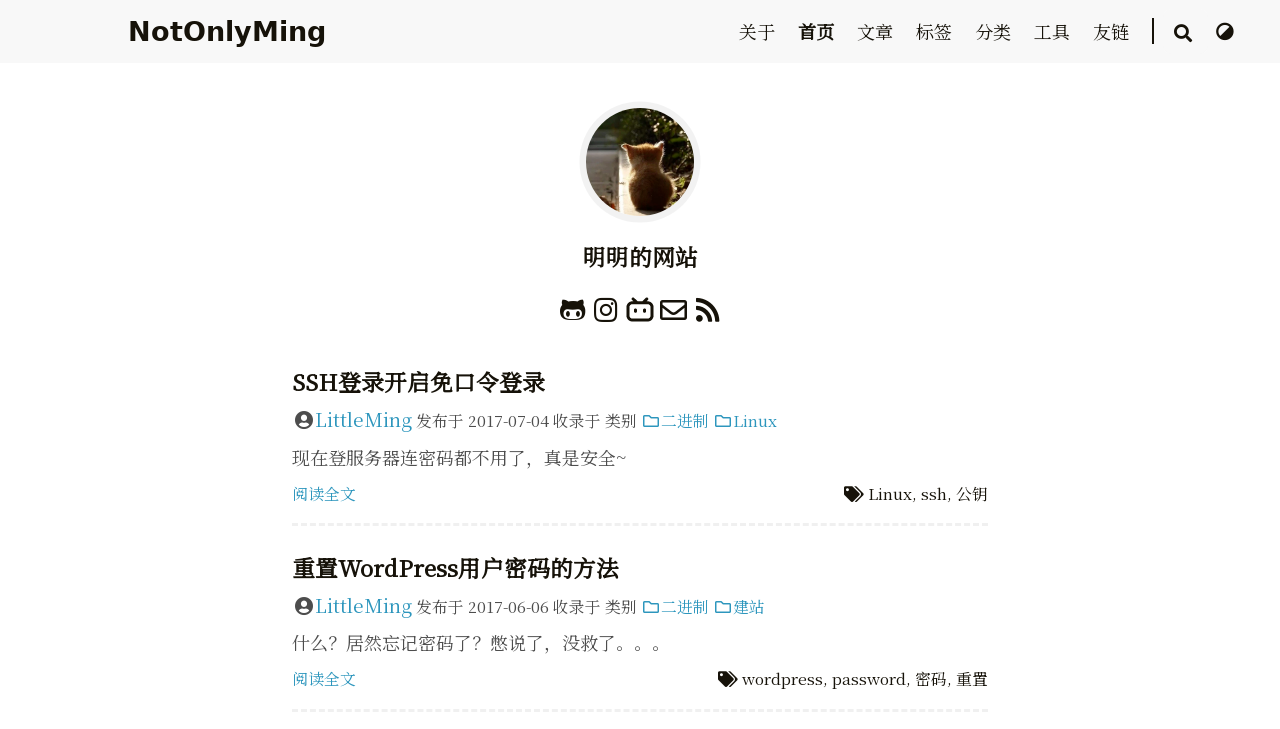

--- FILE ---
content_type: text/html
request_url: https://www.littleming.xyz/page/5/
body_size: 4304
content:
<!DOCTYPE html>
<html lang="zh-Hans-CN">

<head>
	<meta name="generator" content="Hugo 0.112.5">
    <meta charset="utf-8">
    <meta name="viewport" content="width=device-width, initial-scale=1">
    <meta name="robots" content="noodp" />
    <title>明明的网站</title><meta name="Description" content="明明的网站"><meta property="og:title" content="明明的网站" />
<meta property="og:description" content="明明的网站" />
<meta property="og:type" content="website" />
<meta property="og:url" content="https://www.littleming.xyz/" /><meta property="og:image" content="https://www.littleming.xyz/avatar.png"/><meta property="og:site_name" content="NotOnlyMing" />
<meta name="twitter:card" content="summary_large_image"/>
<meta name="twitter:image" content="https://www.littleming.xyz/avatar.png"/>

<meta name="twitter:title" content="明明的网站"/>
<meta name="twitter:description" content="明明的网站"/>
<meta name="application-name" content="明明的网站">
<meta name="apple-mobile-web-app-title" content="明明的网站">

<meta name="theme-color" content="#f8f8f8"><meta name="msapplication-TileColor" content="#da532c"><link rel="stylesheet" href="https://fonts.googleapis.com/css?family=Noto Serif SC"><link rel="shortcut icon" type="image/x-icon" href="/favicon.ico" />
        <link rel="icon" type="image/png" sizes="32x32" href="/favicon-32x32.png">
        <link rel="icon" type="image/png" sizes="16x16" href="/favicon-16x16.png"><link rel="apple-touch-icon" sizes="180x180" href="/apple-touch-icon.png"><link rel="mask-icon" href="/safari-pinned-tab.svg" color="#5bbad5"><link rel="canonical" href="https://www.littleming.xyz/" /><link rel="alternate" href="/index.xml" type="application/rss+xml" title="明明的网站">
    <link rel="feed" href="/index.xml" type="application/rss+xml" title="明明的网站"><link rel="stylesheet" href="/lib/normalize/normalize.min.css"><link rel="stylesheet" href="/css/color.css"><link rel="stylesheet" href="/css/style.min.css"><link rel="preload" as="style" onload="this.onload=null;this.rel='stylesheet'" href="/lib/fontawesome-free/all.min.css">
        <noscript><link rel="stylesheet" href="/lib/fontawesome-free/all.min.css"></noscript><link rel="preload" as="style" onload="this.onload=null;this.rel='stylesheet'" href="/lib/animate/animate.min.css">
        <noscript><link rel="stylesheet" href="/lib/animate/animate.min.css"></noscript><script type="application/ld+json">
    {
        "@context": "http://schema.org",
        "@type": "WebSite",
        "url": "https:\/\/www.littleming.xyz\/","inLanguage": "zh-Hans-CN","author": {
                "@type": "Person",
                "name": "LittleMing"
            },"description": "明明的网站","license": "CC BY-NC 4.0","name": "明明的网站"
    }
    </script><script src="//instant.page/5.1.1" defer type="module" integrity="sha384-MWfCL6g1OTGsbSwfuMHc8+8J2u71/LA8dzlIN3ycajckxuZZmF+DNjdm7O6H3PSq"></script>
</head>

<body header-desktop="auto" header-mobile="auto"><script type="text/javascript">
        function setTheme(theme) {document.body.setAttribute('theme', theme); document.documentElement.style.setProperty('color-scheme', theme === 'light' ? 'light' : 'dark');}
        function saveTheme(theme) {window.localStorage && localStorage.setItem('theme', theme);}
        function getMeta(metaName) {const metas = document.getElementsByTagName('meta'); for (let i = 0; i < metas.length; i++) if (metas[i].getAttribute('name') === metaName) return metas[i]; return '';}
        if (window.localStorage && localStorage.getItem('theme')) {let theme = localStorage.getItem('theme');theme === 'light' || theme === 'dark' || theme === 'black' ? setTheme(theme) : (window.matchMedia && window.matchMedia('(prefers-color-scheme: dark)').matches ? setTheme('dark') : setTheme('light')); } else { if ('auto' === 'light' || 'auto' === 'dark' || 'auto' === 'black') setTheme('auto'), saveTheme('auto'); else saveTheme('auto'), window.matchMedia && window.matchMedia('(prefers-color-scheme: dark)').matches ? setTheme('dark') : setTheme('light');}
        let metaColors = {'light': '#f8f8f8','dark': '#252627','black': '#000000'}
        getMeta('theme-color').content = metaColors[document.body.getAttribute('theme')];
    </script>
    <div id="back-to-top"></div>
    <div id="mask"></div><div class="wrapper"><header class="desktop" id="header-desktop">
    <div class="header-wrapper">
        <div class="header-title">
            <a href="/" title="明明的网站">NotOnlyMing</a>
        </div>
        <div class="menu">
            <div class="menu-inner"><a class="menu-item" href="/about/" title="关于我的更多信息。"> 关于 </a><a class="menu-item active" href="/" title="首页"> 首页 </a><a class="menu-item" href="/posts/" title="一个所有文章都在的列表页面。"> 文章 </a><a class="menu-item" href="/tags/" title="标签页面。"> 标签 </a><a class="menu-item" href="/categories/" title="按分类浏览文章。"> 分类 </a><a class="menu-item" href="/tools/" title="一些有用的工具或者页面。"> 工具 </a><a class="menu-item" href="/friends/" title="友链"> 友链 </a><span class="menu-item delimiter"></span><span class="menu-item search" id="search-desktop">
                        <input type="text" placeholder="搜索文章标题或内容..." id="search-input-desktop">
                        <a href="#" class="search-button search-toggle" id="search-toggle-desktop" title="搜索">
                            <i class="fas fa-search fa-fw"></i>
                        </a>
                        <a href="#" class="search-button search-clear" id="search-clear-desktop" title="清空">
                            <i class="fas fa-times-circle fa-fw"></i>
                        </a>
                        <span class="search-button search-loading" id="search-loading-desktop">
                            <i class="fas fa-spinner fa-fw fa-spin"></i>
                        </span>
                    </span><a href="#" class="menu-item theme-switch" title="切换主题">
                    <i class="fas fa-adjust fa-fw"></i>
                </a></div>
        </div>
    </div>
</header><header class="mobile" id="header-mobile">
    <div class="header-container">
        <div class="header-wrapper">
            <div class="header-title">
                <a href="/" title="明明的网站">NotOnlyMing</a>
            </div>
            <div class="menu-toggle" id="menu-toggle-mobile">
                <span></span><span></span><span></span>
            </div>
        </div>
        <div class="menu" id="menu-mobile"><div class="search-wrapper">
                    <div class="search mobile" id="search-mobile">
                        <input type="text" placeholder="搜索文章标题或内容..." id="search-input-mobile">
                        <a href="#" class="search-button search-toggle" id="search-toggle-mobile" title="搜索">
                            <i class="fas fa-search fa-fw"></i>
                        </a>
                        <a href="#" class="search-button search-clear" id="search-clear-mobile" title="清空">
                            <i class="fas fa-times-circle fa-fw"></i>
                        </a>
                        <span class="search-button search-loading" id="search-loading-mobile">
                            <i class="fas fa-spinner fa-fw fa-spin"></i>
                        </span>
                    </div>
                    <a href="#" class="search-cancel" id="search-cancel-mobile">
                        取消
                    </a>
                </div><a class="menu-item" href="/about/" title="关于我的更多信息。">关于</a><a class="menu-item" href="/" title="首页">首页</a><a class="menu-item" href="/posts/" title="一个所有文章都在的列表页面。">文章</a><a class="menu-item" href="/tags/" title="标签页面。">标签</a><a class="menu-item" href="/categories/" title="按分类浏览文章。">分类</a><a class="menu-item" href="/tools/" title="一些有用的工具或者页面。">工具</a><a class="menu-item" href="/friends/" title="友链">友链</a><a href="#" class="menu-item theme-switch" title="切换主题">
                <i class="fas fa-adjust fa-fw"></i>
            </a></div>
    </div>
</header>
<div class="search-dropdown desktop">
    <div id="search-dropdown-desktop"></div>
</div>
<div class="search-dropdown mobile">
    <div id="search-dropdown-mobile"></div>
</div>
<main class="main">
            <div class="container"><div class="page home" posts><div class="home-profile"><div class="home-avatar"><a href="/about/" title="关于我的更多信息。"><img
        
        loading="eager"
        src="/avatar.png"
        srcset="/avatar.png, /avatar.png 1.5x, /avatar.png 2x"
        sizes="auto"
        alt="/avatar.png"
        title="/avatar.png" height="100" width="100"></a></div><h1 class="home-title">明明的网站</h1><div class="links"><a href="https://github.com/notonlyming" title="GitHub" target="_blank" rel="noopener noreferrer me"><i class="fab fa-github-alt fa-fw"></i></a><a href="https://www.instagram.com/crytxkb" title="Instagram" target="_blank" rel="noopener noreferrer me"><i class="fab fa-instagram fa-fw"></i></a><a href="https://space.bilibili.com/223804495" title="bilibili" target="_blank" rel="noopener noreferrer me"><i data-svg-src="/svg/icons/bilibili.min.svg"></i></a><a href="mailto:notonlyming@foxmail.com" title="Email" rel=" me"><i class="far fa-envelope fa-fw"></i></a><a href="/index.xml" title="RSS" target="_blank" rel="noopener noreferrer me"><i class="fas fa-rss fa-fw"></i></a></div></div>
<article class="single summary" itemscope itemtype="http://schema.org/Article"><h1 class="single-title" itemprop="name headline">
        <a href="/posts/ssh_login_enable_public_key_login/">SSH登录开启免口令登录</a>
    </h1><div class="post-meta">
        <span class="post-author"><i class="author fas fa-user-circle fa-fw"></i><a href="https://www.littleming.xyz" title="Author" target="_blank" rel="noopener noreferrer author" class="author">LittleMing</a>
        </span>&nbsp;<span class="post-publish">发布于 <time datetime="2017-07-04">2017-07-04</time></span>&nbsp;<span class="post-category">收录于 </span>&nbsp;<span class="post-category">类别 <a href="/categories/%E4%BA%8C%E8%BF%9B%E5%88%B6/"><i class="far fa-folder fa-fw"></i>二进制</a>&nbsp;<a href="/categories/linux/"><i class="far fa-folder fa-fw"></i>Linux</a></span></div><div class="content"><p>现在登服务器连密码都不用了，真是安全~</p></div><div class="post-footer">
        <a href="/posts/ssh_login_enable_public_key_login/">阅读全文</a><div class="post-tags">
                <i class="fas fa-tags fa-fw"></i>&nbsp;<a href="/tags/linux/">Linux</a>,&nbsp;<a href="/tags/ssh/">ssh</a>,&nbsp;<a href="/tags/%E5%85%AC%E9%92%A5/">公钥</a></div></div>
</article><article class="single summary" itemscope itemtype="http://schema.org/Article"><h1 class="single-title" itemprop="name headline">
        <a href="/posts/the_way_to_reset_password_of_wordpress/">重置WordPress用户密码的方法</a>
    </h1><div class="post-meta">
        <span class="post-author"><i class="author fas fa-user-circle fa-fw"></i><a href="https://www.littleming.xyz" title="Author" target="_blank" rel="noopener noreferrer author" class="author">LittleMing</a>
        </span>&nbsp;<span class="post-publish">发布于 <time datetime="2017-06-06">2017-06-06</time></span>&nbsp;<span class="post-category">收录于 </span>&nbsp;<span class="post-category">类别 <a href="/categories/%E4%BA%8C%E8%BF%9B%E5%88%B6/"><i class="far fa-folder fa-fw"></i>二进制</a>&nbsp;<a href="/categories/%E5%BB%BA%E7%AB%99/"><i class="far fa-folder fa-fw"></i>建站</a></span></div><div class="content"><p>什么？居然忘记密码了？憋说了，没救了。。。</p></div><div class="post-footer">
        <a href="/posts/the_way_to_reset_password_of_wordpress/">阅读全文</a><div class="post-tags">
                <i class="fas fa-tags fa-fw"></i>&nbsp;<a href="/tags/wordpress/">wordpress</a>,&nbsp;<a href="/tags/password/">password</a>,&nbsp;<a href="/tags/%E5%AF%86%E7%A0%81/">密码</a>,&nbsp;<a href="/tags/%E9%87%8D%E7%BD%AE/">重置</a></div></div>
</article><ul class="pagination"><li class="page-item ">
                    <span class="page-link">
                        <a href="/">1</a>
                    </span>
                </li><li class="page-item ">
                    <span class="page-link" aria-hidden="true">&hellip;</span>
                </li><li class="page-item ">
                    <span class="page-link">
                        <a href="/page/3/">3</a>
                    </span>
                </li><li class="page-item ">
                    <span class="page-link">
                        <a href="/page/4/">4</a>
                    </span>
                </li><li class="page-item active">
                    <span class="page-link">
                        <a href="/page/5/">5</a>
                    </span>
                </li></ul></div></div>
        </main><footer class="footer">
        <div class="footer-container"><div class="footer-line">
                    由 <a href="https://gohugo.io/" target="_blank" rel="noopener noreferrer" title="Hugo 0.112.5">Hugo</a> 强力驱动&nbsp;|&nbsp;主题 - <a href="https://github.com/HEIGE-PCloud/DoIt" target="_blank" rel="noopener noreferrer" title="DoIt 0.3.0"><i class="far fa-edit fa-fw"></i> DoIt</a>
                </div><div class="footer-line"><i class="far fa-copyright fa-fw"></i><span itemprop="copyrightYear">2017 - 2024</span><span class="author" itemprop="copyrightHolder">&nbsp;<a href="https://www.littleming.xyz" target="_blank" rel="noopener noreferrer">LittleMing</a></span>&nbsp;|&nbsp;<span class="license"><a rel="license external nofollow noopener noreffer" href="https://creativecommons.org/licenses/by-nc/4.0/" target="_blank">CC BY-NC 4.0</a></span></div>
            <div class="footer-line"></div>
            <div class="footer-line">
            </div>
        </div></footer></div>

    <div id="fixed-buttons"><a href="#back-to-top" id="back-to-top-button" class="fixed-button" title="回到顶部">
            <i class="fas fa-arrow-up fa-fw"></i>
        </a><a href="#" id="view-comments" class="fixed-button" title="查看评论">
            <i class="fas fa-comment fa-fw"></i>
        </a>
    </div><div class="assets"><link rel="stylesheet" href="/lib/katex/katex.min.css"><link rel="preload" as="style" onload="this.onload=null;this.rel='stylesheet'" href="/lib/katex/copy-tex.min.css">
        <noscript><link rel="stylesheet" href="/lib/katex/copy-tex.min.css"></noscript><script type="text/javascript">window.config={"code":{"copyTitle":"复制到剪贴板","maxShownLines":50},"math":{"delimiters":[{"display":true,"left":"$$","right":"$$"},{"display":true,"left":"\\[","right":"\\]"},{"display":false,"left":"$","right":"$"},{"display":false,"left":"\\(","right":"\\)"}],"strict":false},"search":{"algoliaAppID":"V666A6ZTW5","algoliaIndex":"ming_blog","algoliaSearchKey":"3e98a99a35806e2d3a8e9c73f84db0a1","highlightTag":"em","maxResultLength":10,"noResultsFound":"没有找到结果","snippetLength":50,"type":"algolia"},"sharerjs":true};</script><script type="text/javascript" src="/lib/clipboard/clipboard.min.js"></script><script type="text/javascript" src="/lib/sharer/sharer.min.js"></script><script type="text/javascript" src="/lib/katex/katex.min.js" defer></script><script type="text/javascript" src="/lib/katex/auto-render.min.js" defer></script><script type="text/javascript" src="/lib/katex/copy-tex.min.js" defer></script><script type="text/javascript" src="/lib/katex/mhchem.min.js" defer></script><script type="text/javascript" src="/js/katex.min.js" defer></script><script type="text/javascript" src="/js/theme.min.js" defer></script><script type="text/javascript">
            window.dataLayer=window.dataLayer||[];function gtag(){dataLayer.push(arguments);}gtag('js', new Date());
            gtag('config', 'G-V9W4WR8X0T');
        </script><script type="text/javascript" src="https://www.googletagmanager.com/gtag/js?id=G-V9W4WR8X0T" async></script></div>
</body>

</html>

--- FILE ---
content_type: text/css
request_url: https://www.littleming.xyz/lib/katex/copy-tex.min.css
body_size: -336
content:
.katex,.katex-display{-webkit-user-select:all;-moz-user-select:all;-ms-user-select:all;user-select:all}

--- FILE ---
content_type: text/css
request_url: https://www.littleming.xyz/css/style.min.css
body_size: 12785
content:
html{font-family:Noto Serif SC;font-weight:400;font-display:swap;font-size:18px;line-height:30px;width:100%;scroll-behavior:smooth;overflow:overlay}@media screen and (prefers-reduced-motion: reduce){html{scroll-behavior:auto}}::-webkit-scrollbar{width:.5rem;height:.5rem}::-webkit-scrollbar-thumb{background-color:#87878d}::-webkit-scrollbar-thumb:hover{background-color:#a9a9b3}::selection{background-color:rgba(53,166,247,0.25)}[theme=dark] ::selection{background-color:rgba(50,112,194,0.4)}[theme=black] ::selection{background-color:rgba(50,112,194,0.4)}body{background-color:#fff;color:#161209;word-wrap:break-word;overflow-wrap:break-word;scrollbar-color:auto}body[theme=dark]{color:#a9a9b3;background-color:#292a2d}body[theme=black]{color:#d9d9d9;background-color:#000}input::-ms-clear{display:none}a,a::before,a::after{text-decoration:none;color:#161209}[theme=dark] a,[theme=dark] a::before,[theme=dark] a::after{color:#a9a9b3}[theme=black] a,[theme=black] a::before,[theme=black] a::after{color:#d9d9d9}a:active,a:hover{color:#2d96bd}[theme=dark] a:active,[theme=dark] a:hover{color:#fff}[theme=black] a:active,[theme=black] a:hover{color:#fff}#mask{background-repeat:no-repeat;background-position:center;position:fixed;top:0;left:0;width:100%;height:100%;z-index:-1;background-color:rgba(0,0,0,0)}.blur #mask{z-index:100;background-color:rgba(0,0,0,0.25)}svg.icon{display:inline-block;width:1.25em;height:1em;text-align:center}svg.icon path{fill:currentColor}img.emoji{height:1em;width:1em;margin:0 .05em 0 .1em;vertical-align:-.1em;display:inline-block !important}.details .details-summary:hover{cursor:pointer}.details i.details-icon{color:#4d4d4d;-webkit-transition:transform 0.2s ease;-moz-transition:transform 0.2s ease;-o-transition:transform 0.2s ease;transition:transform 0.2s ease}[theme=dark] .details i.details-icon{color:#b5b5b5}[theme=black] .details i.details-icon{color:#a9a9b3}.details .details-content{max-height:0;overflow-y:hidden;transition:max-height 0.5s ease-out}.details.open i.details-icon{-webkit-transform:rotate(90deg);-moz-transform:rotate(90deg);-ms-transform:rotate(90deg);-o-transform:rotate(90deg);transform:rotate(90deg)}.details.open .details-content{max-height:none}#fixed-buttons{display:none}.fixed-button{display:none;z-index:100;position:fixed;right:1.5rem;font-size:1rem;line-height:1.3rem;padding:.6rem .6rem;color:#4d4d4d;background:#f0f0f0;-webkit-border-radius:2rem;-moz-border-radius:2rem;border-radius:2rem;-webkit-transition:color 0.4s ease;-moz-transition:color 0.4s ease;-o-transition:color 0.4s ease;transition:color 0.4s ease}.blur .fixed-button{-webkit-filter:blur(1.5px);-moz-filter:blur(1.5px);-ms-filter:blur(1.5px);filter:blur(1.5px)}.fixed-button:hover,.fixed-button:active{color:#161209;cursor:pointer}.fixed-button:active,.fixed-button:focus,.fixed-button:hover{outline:none}[theme=dark] .fixed-button{color:#b5b5b5;background:#252627}[theme=dark] .fixed-button:hover,[theme=dark] .fixed-button:active{color:#a9a9b3}[theme=black] .fixed-button{color:#a9a9b3;background:#000}[theme=black] .fixed-button:hover,[theme=black] .fixed-button:active{color:#d9d9d9}#back-to-top-button{display:block;bottom:4.5rem}#view-comments{bottom:1.5rem}.cc-window.cc-banner .cc-btn{color:#161209}.cc-window.cc-banner .cc-btn:hover,.cc-window.cc-banner .cc-btn:focus{background-color:#ccc}[theme=dark] .cc-window.cc-banner .cc-btn{color:#161209}[theme=dark] .cc-window.cc-banner .cc-btn:hover,[theme=dark] .cc-window.cc-banner .cc-btn:focus{background-color:#fff}[theme=black] .cc-window.cc-banner .cc-btn{color:#161209}[theme=black] .cc-window.cc-banner .cc-btn:hover,[theme=black] .cc-window.cc-banner .cc-btn:focus{background-color:#fff}img{object-fit:cover}.wrapper{display:flex;flex-direction:column;min-height:100vh;width:100%}.wrapper main{flex:1 0 auto;overflow-x:hidden}.wrapper main .container{padding:0 1rem}.page{position:relative;max-width:800px;width:60%;margin:0 auto}[pageStyle=wide][autoTOC=true] .page{margin-left:10%;margin-right:auto;width:67.5%}[pageStyle=wide][autoTOC=false] .page{width:70%;margin-left:15%;margin-right:15%}[header-desktop] .page{padding-top:3.5rem}[header-desktop=normal] .page{padding-top:0}.blur .page{-webkit-filter:blur(1.5px);-moz-filter:blur(1.5px);-ms-filter:blur(1.5px);filter:blur(1.5px)}.series-nav{margin:.8rem 0}.series-nav[kept=true]{display:block}.series-nav .series-title{font-size:1.2rem;font-weight:bold;display:flex;justify-content:space-between;line-height:2em;padding:0 .75rem;background:#e6e6e6}[theme=dark] .series-nav .series-title{background:#1a1d23}[theme=black] .series-nav .series-title{background:#1a1d23}.series-nav .series-content{font-size:1rem;background-color:#f5f5f5}.series-nav .series-content>nav>ul{margin:0;padding:.4rem 1rem .4rem 1.8rem}[theme=dark] .series-nav .series-content{background-color:#272C34}[theme=black] .series-nav .series-content{background-color:#272C34}.series-nav .series-content ul{text-indent:-0.85rem;padding-left:.8rem;list-style:none}.series-nav .series-content ul a:first-child::before{content:"|";font-weight:bolder;margin-right:.5rem;color:#2d96bd}[theme=dark] .series-nav .series-content ul a:first-child::before{color:#55bde2}[theme=black] .series-nav .series-content ul a:first-child::before{color:#55bde2}.series-nav .series-content ul span.active{font-weight:bolder;color:#2d96bd}.series-nav .series-content ul span.active:first-child::before{content:"|";margin-right:.5rem}[theme=dark] .series-nav .series-content ul span.active{color:#55bde2}[theme=black] .series-nav .series-content ul span.active{color:#55bde2}.series-nav .series-content ul span.active::before{color:#ef3982}[theme=dark] .series-nav .series-content ul span.active::before{color:#bdebfc}[theme=black] .series-nav .series-content ul span.active::before{color:#bdebfc}.series-nav .series-content ul ul{padding-left:1.5rem}.series-nav.open .toc-title{background:#ededed}[theme=dark] .series-nav.open .toc-title{background:#20252b}[theme=black] .series-nav.open .toc-title{background:#20252b}.toc .toc-title{font-size:1.2rem;font-weight:bold;text-transform:uppercase}.toc .toc-content{font-size:1rem}.toc .toc-content ul{text-indent:-0.85rem;padding-left:.8rem;list-style:none}.toc .toc-content ul a:first-child::before{content:"|";font-weight:bolder;margin-right:.5rem;color:#2d96bd}[theme=dark] .toc .toc-content ul a:first-child::before{color:#55bde2}[theme=black] .toc .toc-content ul a:first-child::before{color:#55bde2}.toc .toc-content ul ul{padding-left:1.5rem}.toc ruby{background:#f5f5f5}.toc ruby rt{color:#4d4d4d}[theme=dark] .toc ruby{background:#272C34}[theme=dark] .toc ruby rt{color:#b5b5b5}[theme=black] .toc ruby{background:#272C34}[theme=black] .toc ruby rt{color:#a9a9b3}#toc-auto{display:block;position:absolute;padding:0 .8rem;border-left:4px solid #f0f0f0;word-wrap:break-word;overflow-wrap:break-word;box-sizing:border-box;top:10rem;left:80%;width:20%}[header-desktop=normal] #toc-auto{top:5rem}.blur #toc-auto{-webkit-filter:blur(1.5px);-moz-filter:blur(1.5px);-ms-filter:blur(1.5px);filter:blur(1.5px)}[theme=dark] #toc-auto{border-left-color:#363636}[theme=black] #toc-auto{border-left-color:#363636}#toc-auto .toc-title{margin:.8rem 0}#toc-auto .toc-content.always-active ul{display:block}#toc-auto .toc-content>nav>ul{margin:.625rem 0}#toc-auto .toc-content ul ul{display:none}#toc-auto .toc-content ul .has-active>ul{display:block}#toc-auto .toc-content a.active{font-weight:bold;color:#2d96bd}[theme=dark] #toc-auto .toc-content a.active{color:#55bde2}[theme=black] #toc-auto .toc-content a.active{color:#55bde2}#toc-auto .toc-content a.active::before{color:#ef3982}[theme=dark] #toc-auto .toc-content a.active::before{color:#bdebfc}[theme=black] #toc-auto .toc-content a.active::before{color:#bdebfc}#toc-static{display:none;margin:.8rem 0}#toc-static[kept=true]{display:block}#toc-static .toc-title{display:flex;justify-content:space-between;line-height:2em;padding:0 .75rem;background:#e6e6e6}[theme=dark] #toc-static .toc-title{background:#1a1d23}[theme=black] #toc-static .toc-title{background:#1a1d23}#toc-static .toc-content{background-color:#f5f5f5}#toc-static .toc-content>nav>ul{margin:0;padding:.4rem 1rem .4rem 1.8rem}[theme=dark] #toc-static .toc-content{background-color:#272C34}[theme=black] #toc-static .toc-content{background-color:#272C34}#toc-static.open .toc-title{background:#ededed}[theme=dark] #toc-static.open .toc-title{background:#20252b}[theme=black] #toc-static.open .toc-title{background:#20252b}.single .single-title{margin:1rem 0 .5rem;font-size:1.6rem;font-weight:bold;line-height:140%}.single .single-subtitle{margin:.4rem 0;font-size:1.2rem;font-weight:normal;font-style:italic;line-height:100%}.single .post-meta{font-size:.875rem;color:#4d4d4d}.single .post-meta span{display:inline-block}[theme=dark] .single .post-meta{color:#b5b5b5}[theme=black] .single .post-meta{color:#a9a9b3}.single .post-meta a,.single .post-meta a::before,.single .post-meta a::after{text-decoration:none;color:#2d96bd}[theme=dark] .single .post-meta a,[theme=dark] .single .post-meta a::before,[theme=dark] .single .post-meta a::after{color:#a9a9b3}[theme=black] .single .post-meta a,[theme=black] .single .post-meta a::before,[theme=black] .single .post-meta a::after{color:#d9d9d9}.single .post-meta a:active,.single .post-meta a:hover{color:#ef3982}[theme=dark] .single .post-meta a:active,[theme=dark] .single .post-meta a:hover{color:#fff}[theme=black] .single .post-meta a:active,[theme=black] .single .post-meta a:hover{color:#fff}.single .post-meta .author{font-size:1.05rem}.single .featured-image{margin:.5rem 0 1rem 0}.single .featured-image img{display:block;width:100%;max-width:100%;height:auto;margin:0 auto;overflow:hidden}.single .content>h2{font-size:1.5rem}.single .content>h2 code{font-size:1.25rem}.single .content>h3{font-size:1.375rem}.single .content>h3 code{font-size:1.125rem}.single .content>h4{font-size:1.25rem}.single .content>h4 code{font-size:1rem}.single .content>h5{font-size:1.125rem}.single .content>h6{font-size:1rem}.single .content h2,.single .content h3,.single .content h4,.single .content h5,.single .content h6{font-weight:bold;margin:1.2rem 0}[theme=dark] .single .content h2,[theme=dark] .single .content h3,[theme=dark] .single .content h4,[theme=dark] .single .content h5,[theme=dark] .single .content h6{font-weight:bolder}[theme=black] .single .content h2,[theme=black] .single .content h3,[theme=black] .single .content h4,[theme=black] .single .content h5,[theme=black] .single .content h6{font-weight:bolder}.single .content>h2>.header-mark::before,.single .content>h3>.header-mark::before,.single .content>h4>.header-mark::before,.single .content>h5>.header-mark::before,.single .content>h6>.header-mark::before{content:"|";margin-right:.3125rem;color:#2d96bd}[theme=dark] .single .content>h2>.header-mark::before,[theme=dark] .single .content>h3>.header-mark::before,[theme=dark] .single .content>h4>.header-mark::before,[theme=dark] .single .content>h5>.header-mark::before,[theme=dark] .single .content>h6>.header-mark::before{color:#55bde2}[theme=black] .single .content>h2>.header-mark::before,[theme=black] .single .content>h3>.header-mark::before,[theme=black] .single .content>h4>.header-mark::before,[theme=black] .single .content>h5>.header-mark::before,[theme=black] .single .content>h6>.header-mark::before{color:#55bde2}.single .content>h2>.header-mark::before{content:"|"}.single .content p{text-align:justify;text-justify:inter-ideograph;line-break:auto;word-break:break-all;overflow-wrap:break-word;margin:.5rem 0;text-indent:2em}.single .content p a{word-break:break-all}.single .content p:has(img){text-indent:0em}.single .content blockquote p{text-indent:0em}.single .content p:has(code){text-indent:0em}.single .content b,.single .content strong{font-weight:bold}[theme=dark] .single .content b,[theme=dark] .single .content strong{color:#ddd}[theme=black] .single .content b,[theme=black] .single .content strong{color:#ddd}.single .content a,.single .content a::before,.single .content a::after{text-decoration:none;color:#2d96bd}[theme=dark] .single .content a,[theme=dark] .single .content a::before,[theme=dark] .single .content a::after{color:#55bde2}[theme=black] .single .content a,[theme=black] .single .content a::before,[theme=black] .single .content a::after{color:#55bde2}.single .content a:active,.single .content a:hover{color:#ef3982}[theme=dark] .single .content a:active,[theme=dark] .single .content a:hover{color:#bdebfc}[theme=black] .single .content a:active,[theme=black] .single .content a:hover{color:#bdebfc}.single .content a{word-wrap:break-word;overflow-wrap:break-word}[theme=dark] .single .content a b,[theme=dark] .single .content a strong{color:#55bde2}[theme=black] .single .content a b,[theme=black] .single .content a strong{color:#55bde2}.single .content [theme=dark] a:hover b,.single .content [theme=dark] a:hover strong{color:#bdebfc}.single .content [theme=black] a:hover b,.single .content [theme=black] a:hover strong{color:#bdebfc}.single .content ul,.single .content ol{margin:.5rem 0;padding-left:2.5rem}.single .content ul{list-style-type:disc}.single .content ruby{background:#f5f5f5}.single .content ruby rt{color:#4d4d4d}[theme=dark] .single .content ruby{background:#272C34}[theme=dark] .single .content ruby rt{color:#b5b5b5}[theme=black] .single .content ruby{background:#272C34}[theme=black] .single .content ruby rt{color:#a9a9b3}.single .content .table-wrapper{overflow-x:auto}.single .content .table-wrapper::-webkit-scrollbar{background-color:#fff}[theme=dark] .single .content .table-wrapper::-webkit-scrollbar{background-color:#272c34}[theme=black] .single .content .table-wrapper::-webkit-scrollbar{background-color:#272c34}.single .content .table-wrapper ::-webkit-scrollbar-corner{background-color:#fff}[theme=dark] .single .content .table-wrapper ::-webkit-scrollbar-corner{background-color:#272c34}[theme=black] .single .content .table-wrapper ::-webkit-scrollbar-corner{background-color:#272c34}.single .content .table-wrapper>table{width:100%;max-width:100%;margin:.625rem 0;border-spacing:0;background:#fff;border-collapse:collapse}[theme=dark] .single .content .table-wrapper>table{background:#272c34}[theme=black] .single .content .table-wrapper>table{background:#272c34}.single .content .table-wrapper>table thead{background:#ededed}[theme=dark] .single .content .table-wrapper>table thead{background-color:#20252b}[theme=black] .single .content .table-wrapper>table thead{background-color:#20252b}.single .content .table-wrapper>table td:nth-child(2){max-width:0;overflow:auto;text-overflow:ellipsis;white-space:nowrap}.single .content .table-wrapper>table th,.single .content .table-wrapper>table td{padding:.3rem 1rem;border:1px solid #e8e8e8}[theme=dark] .single .content .table-wrapper>table th,[theme=dark] .single .content .table-wrapper>table td{border-color:#1c2025}[theme=black] .single .content .table-wrapper>table th,[theme=black] .single .content .table-wrapper>table td{border-color:#1c2025}.single .content .table-wrapper>table th[role=columnheader]:not(.no-sort){cursor:pointer}.single .content .table-wrapper>table th[role=columnheader]:not(.no-sort):after{content:'';float:right;margin:.7rem -.5rem 0px .5rem;border-width:0 4px 4px;border-style:solid;border-color:#161209 transparent;visibility:hidden;opacity:0;-ms-user-select:none;-webkit-user-select:none;-moz-user-select:none;user-select:none}[theme=dark] .single .content .table-wrapper>table th[role=columnheader]:not(.no-sort):after{border-color:#a9a9b3 transparent}[theme=black] .single .content .table-wrapper>table th[role=columnheader]:not(.no-sort):after{border-color:#d9d9d9 transparent}.single .content .table-wrapper>table th[aria-sort=ascending]:not(.no-sort):after{border-bottom:none;border-width:4px 4px 0}.single .content .table-wrapper>table th[aria-sort]:not(.no-sort):after{visibility:visible;opacity:0.4}.single .content .table-wrapper>table th[role=columnheader]:not(.no-sort):hover:after{visibility:visible;opacity:1}.single .content img{max-width:100%;min-height:1em}.single .content figure{margin:.5rem;text-align:center}.single .content figure .image-caption:not(:empty){min-width:20%;max-width:80%;display:inline-block;padding:.5rem;margin:0 auto;font-size:.875rem;color:#969696}.single .content figure img{display:block;height:auto;margin:0 auto;overflow:hidden}.single .content blockquote{display:block;border-left:0.5rem solid #6bd6fd;background-color:rgba(107,214,253,0.2);padding:.25rem .75rem;margin:1rem 0}[theme=dark] .single .content blockquote{border-left-color:#59c5ec;background-color:rgba(89,197,236,0.2)}[theme=black] .single .content blockquote{border-left-color:#59c5ec;background-color:rgba(89,197,236,0.2)}.single .content .footnotes{color:#4d4d4d}[theme=dark] .single .content .footnotes{color:#b5b5b5}[theme=black] .single .content .footnotes{color:#a9a9b3}.single .content .footnotes p{margin:.25rem 0}.single .content .footnotes li{scroll-margin-top:3.5rem}.single .content .headerLink{scroll-margin-top:3.5rem}.single .content sup{scroll-margin-top:3.5rem}.single .content code{display:inline-block;max-width:100%;padding:0 .4rem;word-wrap:break-word;overflow-wrap:break-word;-webkit-line-break:anywhere;-ms-line-break:anywhere;line-break:anywhere;font-size:.875rem;font-family:Source Code Pro,Menlo,Consolas,Monaco,monospace,system-ui,-apple-system,BlinkMacSystemFont,PingFang SC,Microsoft YaHei UI,Segoe UI,Roboto,Oxygen,Ubuntu,Cantarell,Fira Sans,Droid Sans,Helvetica Neue,Helvetica,Arial,sans-serif;color:#E74C3C}[theme=dark] .single .content code{color:#E5BF78}[theme=black] .single .content code{color:#E5BF78}.single .content pre{padding:0;margin:.25rem .5rem .25rem .5rem;-moz-tab-size:4;-o-tab-size:4;tab-size:4}.single .content pre code{padding:0;overflow:auto hidden}.single .content pre img{min-height:1em;max-height:1.2em;vertical-align:text-bottom}.single .content code,.single .content pre,.single .content .highlight table,.single .content .highlight tr,.single .content .highlight td{background:#f5f5f5}[theme=dark] .single .content code,[theme=dark] .single .content pre,[theme=dark] .single .content .highlight table,[theme=dark] .single .content .highlight tr,[theme=dark] .single .content .highlight td{background:#272C34}[theme=black] .single .content code,[theme=black] .single .content pre,[theme=black] .single .content .highlight table,[theme=black] .single .content .highlight tr,[theme=black] .single .content .highlight td{background:#272C34}.single .content .highlight,.single .content .gist{font-family:Source Code Pro,Menlo,Consolas,Monaco,monospace,system-ui,-apple-system,BlinkMacSystemFont,PingFang SC,Microsoft YaHei UI,Segoe UI,Roboto,Oxygen,Ubuntu,Cantarell,Fira Sans,Droid Sans,Helvetica Neue,Helvetica,Arial,sans-serif;font-size:.875rem}.single .content .highlight .table-wrapper>table,.single .content .highlight .table-wrapper>table thead,.single .content .highlight .table-wrapper>table tr,.single .content .highlight .table-wrapper>table td,.single .content .gist .table-wrapper>table,.single .content .gist .table-wrapper>table thead,.single .content .gist .table-wrapper>table tr,.single .content .gist .table-wrapper>table td{margin:0;padding:0;border:none !important}.single .content .highlight{line-height:1.4em;margin:.5rem 0}.single .content .highlight>.chroma{position:relative}.single .content .highlight>.chroma .code-header{display:flex;justify-content:space-between;align-items:center;box-sizing:border-box;width:100%;font-family:Noto Serif SC;font-weight:bold;color:#9c9c9c;background:#e1e1e1}[theme=dark] .single .content .highlight>.chroma .code-header{color:#b1b0b0;background:#1a1d23}[theme=black] .single .content .highlight>.chroma .code-header{color:#b1b0b0;background:#1a1d23}.single .content .highlight>.chroma .code-header:hover{cursor:pointer}.single .content .highlight>.chroma .code-header .code-title{width:100%;padding:.4rem}.single .content .highlight>.chroma .code-header .code-title::after{padding-left:.2rem;content:'Code'}.single .content .highlight>.chroma .code-header.language-bash .code-title::after{content:"Bash"}.single .content .highlight>.chroma .code-header.language-c .code-title::after{content:"C"}.single .content .highlight>.chroma .code-header.language-cs .code-title::after{content:"C#"}.single .content .highlight>.chroma .code-header.language-cpp .code-title::after{content:"C++"}.single .content .highlight>.chroma .code-header.language-clojure .code-title::after{content:"Clojure"}.single .content .highlight>.chroma .code-header.language-coffeescript .code-title::after{content:"CoffeeScript"}.single .content .highlight>.chroma .code-header.language-css .code-title::after{content:"CSS"}.single .content .highlight>.chroma .code-header.language-dart .code-title::after{content:"Dart"}.single .content .highlight>.chroma .code-header.language-diff .code-title::after{content:"Diff"}.single .content .highlight>.chroma .code-header.language-erlang .code-title::after{content:"Erlang"}.single .content .highlight>.chroma .code-header.language-go .code-title::after{content:"Go"}.single .content .highlight>.chroma .code-header.language-go-html-template .code-title::after{content:"Go HTML Template"}.single .content .highlight>.chroma .code-header.language-groovy .code-title::after{content:"Groovy"}.single .content .highlight>.chroma .code-header.language-haskell .code-title::after{content:"Haskell"}.single .content .highlight>.chroma .code-header.language-html .code-title::after{content:"HTML"}.single .content .highlight>.chroma .code-header.language-http .code-title::after{content:"HTTP"}.single .content .highlight>.chroma .code-header.language-xml .code-title::after{content:"XML"}.single .content .highlight>.chroma .code-header.language-java .code-title::after{content:"Java"}.single .content .highlight>.chroma .code-header.language-js .code-title::after{content:"JavaScript"}.single .content .highlight>.chroma .code-header.language-javascript .code-title::after{content:"JavaScript"}.single .content .highlight>.chroma .code-header.language-json .code-title::after{content:"JSON"}.single .content .highlight>.chroma .code-header.language-kotlin .code-title::after{content:"Kotlin"}.single .content .highlight>.chroma .code-header.language-latex .code-title::after{content:"LaTeX"}.single .content .highlight>.chroma .code-header.language-less .code-title::after{content:"Less"}.single .content .highlight>.chroma .code-header.language-lisp .code-title::after{content:"Lisp"}.single .content .highlight>.chroma .code-header.language-lua .code-title::after{content:"Lua"}.single .content .highlight>.chroma .code-header.language-makefile .code-title::after{content:"Makefile"}.single .content .highlight>.chroma .code-header.language-markdown .code-title::after{content:"Markdown"}.single .content .highlight>.chroma .code-header.language-matlab .code-title::after{content:"Matlab"}.single .content .highlight>.chroma .code-header.language-objectivec .code-title::after{content:"Objective-C"}.single .content .highlight>.chroma .code-header.language-php .code-title::after{content:"PHP"}.single .content .highlight>.chroma .code-header.language-perl .code-title::after{content:"Perl"}.single .content .highlight>.chroma .code-header.language-python .code-title::after{content:"Python"}.single .content .highlight>.chroma .code-header.language-r .code-title::after{content:"R"}.single .content .highlight>.chroma .code-header.language-ruby .code-title::after{content:"Ruby"}.single .content .highlight>.chroma .code-header.language-rust .code-title::after{content:"Rust"}.single .content .highlight>.chroma .code-header.language-scala .code-title::after{content:"Scala"}.single .content .highlight>.chroma .code-header.language-scss .code-title::after{content:"Scss"}.single .content .highlight>.chroma .code-header.language-shell .code-title::after{content:"Shell"}.single .content .highlight>.chroma .code-header.language-sql .code-title::after{content:"SQL"}.single .content .highlight>.chroma .code-header.language-swift .code-title::after{content:"Swift"}.single .content .highlight>.chroma .code-header.language-tex .code-title::after{content:"TeX"}.single .content .highlight>.chroma .code-header.language-toml .code-title::after{content:"TOML"}.single .content .highlight>.chroma .code-header.language-ts .code-title::after{content:"TypeScript"}.single .content .highlight>.chroma .code-header.language-typescript .code-title::after{content:"TypeScript"}.single .content .highlight>.chroma .code-header.language-vue .code-title::after{content:"Vue"}.single .content .highlight>.chroma .code-header.language-yml .code-title::after{content:"YAML"}.single .content .highlight>.chroma .code-header.language-yaml .code-title::after{content:"YAML"}.single .content .highlight>.chroma .lntd:first-child{min-width:1.6rem;text-align:right}.single .content .highlight>.chroma .lntd:last-child{width:100%}.single .content .highlight>.chroma .lntd:last-child pre{min-width:-webkit-max-content;min-width:-moz-max-content;min-width:intrinsic;min-width:max-content}.single .content .highlight>.chroma .ln{padding-right:.75rem}.single .content .highlight>.chroma .hl{display:block;background-color:#dcdcdc}[theme=dark] .single .content .highlight>.chroma .hl{background-color:#1c2025}[theme=black] .single .content .highlight>.chroma .hl{background-color:#1c2025}.single .content .highlight>.chroma .ln,.single .content .highlight>.chroma .lnt{color:#4d4d4d}[theme=dark] .single .content .highlight>.chroma .ln,[theme=dark] .single .content .highlight>.chroma .lnt{color:#b5b5b5}[theme=black] .single .content .highlight>.chroma .ln,[theme=black] .single .content .highlight>.chroma .lnt{color:#a9a9b3}.single .content .highlight>.chroma .arrow{padding:0 .2rem;-webkit-transition:transform 0.2s ease;-moz-transition:transform 0.2s ease;-o-transition:transform 0.2s ease;transition:transform 0.2s ease}.single .content .highlight>.chroma .ellipses{padding:.4rem}.single .content .highlight>.chroma .copy{display:none;padding:.4rem}.single .content .highlight>.chroma .copy:hover{cursor:pointer;color:#2d96bd}[theme=dark] .single .content .highlight>.chroma .copy:hover{color:#fff}[theme=black] .single .content .highlight>.chroma .copy:hover{color:#fff}.single .content .highlight>.chroma .table-wrapper{max-height:0;overflow:auto hidden;transition:max-height 0.5s ease-out}.single .content .highlight>.chroma.open .code-header{background:#ededed}[theme=dark] .single .content .highlight>.chroma.open .code-header{background:#20252b}[theme=black] .single .content .highlight>.chroma.open .code-header{background:#20252b}.single .content .highlight>.chroma.open .table-wrapper{max-height:none}.single .content .highlight>.chroma.open .arrow{-webkit-transform:rotate(90deg);-moz-transform:rotate(90deg);-ms-transform:rotate(90deg);-o-transform:rotate(90deg);transform:rotate(90deg)}.single .content .highlight>.chroma.open .ellipses{display:none}.single .content .highlight>.chroma.open .copy{display:inline}.single .content .highlight .c,.single .content .highlight .ch,.single .content .highlight .cm,.single .content .highlight .c1,.single .content .highlight .cs,.single .content .highlight .cp,.single .content .highlight .cpf{font-style:italic}.single .content .highlight .gl{text-decoration:underline}.single .content .highlight .p{color:#a9a9b3}.single .content .highlight .k{color:#b501a9}.single .content .highlight .kc{color:#b501a9}.single .content .highlight .kd{color:#b501a9}.single .content .highlight .kn{color:#b501a9}.single .content .highlight .kp{color:#b501a9}.single .content .highlight .kr{color:#b501a9}.single .content .highlight .kt{color:#b501a9}.single .content .highlight .n{color:#333}.single .content .highlight .na{color:#2b77fa}.single .content .highlight .nb{color:#f74840}.single .content .highlight .bp{color:#f74840}.single .content .highlight .nc{color:#cb8100}.single .content .highlight .no{color:#2b77fa}.single .content .highlight .nd{color:#0086c1}.single .content .highlight .ni{color:#2b77fa}.single .content .highlight .ne{color:#2b77fa}.single .content .highlight .nf{color:#2b77fa}.single .content .highlight .fm{color:#1ccad6}.single .content .highlight .nl{color:#2b77fa}.single .content .highlight .nn{color:#2b77fa}.single .content .highlight .nx{color:#333}.single .content .highlight .py{color:#2b77fa}.single .content .highlight .nt{color:#2b77fa}.single .content .highlight .nv{color:#2b77fa}.single .content .highlight .vc{color:#2b77fa}.single .content .highlight .vg{color:#2b77fa}.single .content .highlight .vi{color:#2b77fa}.single .content .highlight .vm{color:#2b77fa}.single .content .highlight .l{color:#2aa198}.single .content .highlight .ld{color:#2aa198}.single .content .highlight .s{color:#24a443}.single .content .highlight .sa{color:#24a443}.single .content .highlight .sb{color:#24a443}.single .content .highlight .sc{color:#24a443}.single .content .highlight .dl{color:#24a443}.single .content .highlight .sd{color:#24a443}.single .content .highlight .s2{color:#24a443}.single .content .highlight .se{color:#24a443}.single .content .highlight .sh{color:#24a443}.single .content .highlight .si{color:#24a443}.single .content .highlight .sx{color:#24a443}.single .content .highlight .sr{color:#24a443}.single .content .highlight .s1{color:#24a443}.single .content .highlight .ss{color:#24a443}.single .content .highlight .m{color:#e2893c}.single .content .highlight .mb{color:#e2893c}.single .content .highlight .mf{color:#e2893c}.single .content .highlight .mh{color:#e2893c}.single .content .highlight .mi{color:#e2893c}.single .content .highlight .il{color:#e2893c}.single .content .highlight .mo{color:#e2893c}.single .content .highlight .o{color:#f19b04}.single .content .highlight .ow{color:#b501a9}.single .content .highlight .c{color:#a0a1a8}.single .content .highlight .ch{color:#a0a1a8}.single .content .highlight .cm{color:#a0a1a8}.single .content .highlight .c1{color:#a0a1a8}.single .content .highlight .cs{color:#a0a1a8}.single .content .highlight .cp{color:#a0a1a8}.single .content .highlight .cpf{color:#a0a1a8}.single .content .highlight .g{color:#e72d40}.single .content .highlight .gd{color:#e72d40}.single .content .highlight .ge{color:#e72d40}.single .content .highlight .gr{color:#e72d40}.single .content .highlight .gh{color:#e72d40}.single .content .highlight .gi{color:#e72d40}.single .content .highlight .go{color:#e72d40}.single .content .highlight .gp{color:#e72d40}.single .content .highlight .gs{color:#e72d40}.single .content .highlight .gu{color:#e72d40}.single .content .highlight .gt{color:#e72d40}.single .content .highlight .w{color:#bbb}[theme=dark] .single .content .highlight .p{color:#a9a9b3}[theme=dark] .single .content .highlight .k{color:#d371e3}[theme=dark] .single .content .highlight .kc{color:#d371e3}[theme=dark] .single .content .highlight .kd{color:#d371e3}[theme=dark] .single .content .highlight .kn{color:#d371e3}[theme=dark] .single .content .highlight .kp{color:#d371e3}[theme=dark] .single .content .highlight .kr{color:#d371e3}[theme=dark] .single .content .highlight .kt{color:#d371e3}[theme=dark] .single .content .highlight .n{color:#a9b2c0}[theme=dark] .single .content .highlight .na{color:#41b0f5}[theme=dark] .single .content .highlight .nb{color:#19b9c4}[theme=dark] .single .content .highlight .bp{color:#ecbf6f}[theme=dark] .single .content .highlight .nc{color:#ecbf6f}[theme=dark] .single .content .highlight .no{color:#41b0f5}[theme=dark] .single .content .highlight .nd{color:#ecbf6f}[theme=dark] .single .content .highlight .ni{color:#41b0f5}[theme=dark] .single .content .highlight .ne{color:#41b0f5}[theme=dark] .single .content .highlight .nf{color:#41b0f5}[theme=dark] .single .content .highlight .fm{color:#19b9c4}[theme=dark] .single .content .highlight .nl{color:#41b0f5}[theme=dark] .single .content .highlight .nn{color:#41b0f5}[theme=dark] .single .content .highlight .nx{color:#a9a9b3}[theme=dark] .single .content .highlight .py{color:#41b0f5}[theme=dark] .single .content .highlight .nt{color:#41b0f5}[theme=dark] .single .content .highlight .nv{color:#41b0f5}[theme=dark] .single .content .highlight .vc{color:#41b0f5}[theme=dark] .single .content .highlight .vg{color:#41b0f5}[theme=dark] .single .content .highlight .vi{color:#41b0f5}[theme=dark] .single .content .highlight .vm{color:#41b0f5}[theme=dark] .single .content .highlight .l{color:#2aa198}[theme=dark] .single .content .highlight .ld{color:#2aa198}[theme=dark] .single .content .highlight .s{color:#8cc570}[theme=dark] .single .content .highlight .sa{color:#8cc570}[theme=dark] .single .content .highlight .sb{color:#8cc570}[theme=dark] .single .content .highlight .sc{color:#8cc570}[theme=dark] .single .content .highlight .dl{color:#8cc570}[theme=dark] .single .content .highlight .sd{color:#8cc570}[theme=dark] .single .content .highlight .s2{color:#8cc570}[theme=dark] .single .content .highlight .se{color:#8cc570}[theme=dark] .single .content .highlight .sh{color:#8cc570}[theme=dark] .single .content .highlight .si{color:#8cc570}[theme=dark] .single .content .highlight .sx{color:#8cc570}[theme=dark] .single .content .highlight .sr{color:#8cc570}[theme=dark] .single .content .highlight .s1{color:#8cc570}[theme=dark] .single .content .highlight .ss{color:#8cc570}[theme=dark] .single .content .highlight .m{color:#db985c}[theme=dark] .single .content .highlight .mb{color:#db985c}[theme=dark] .single .content .highlight .mf{color:#db985c}[theme=dark] .single .content .highlight .mh{color:#db985c}[theme=dark] .single .content .highlight .mi{color:#db985c}[theme=dark] .single .content .highlight .il{color:#db985c}[theme=dark] .single .content .highlight .mo{color:#db985c}[theme=dark] .single .content .highlight .o{color:#ecbf6f}[theme=dark] .single .content .highlight .ow{color:#d371e3}[theme=dark] .single .content .highlight .c{color:#7e848f}[theme=dark] .single .content .highlight .ch{color:#7e848f}[theme=dark] .single .content .highlight .cm{color:#7e848f}[theme=dark] .single .content .highlight .c1{color:#7e848f}[theme=dark] .single .content .highlight .cs{color:#7e848f}[theme=dark] .single .content .highlight .cp{color:#7e848f}[theme=dark] .single .content .highlight .cpf{color:#7e848f}[theme=dark] .single .content .highlight .g{color:#f16372}[theme=dark] .single .content .highlight .gd{color:#f16372}[theme=dark] .single .content .highlight .ge{color:#f16372}[theme=dark] .single .content .highlight .gr{color:#f16372}[theme=dark] .single .content .highlight .gh{color:#f16372}[theme=dark] .single .content .highlight .gi{color:#f16372}[theme=dark] .single .content .highlight .go{color:#f16372}[theme=dark] .single .content .highlight .gp{color:#f16372}[theme=dark] .single .content .highlight .gs{color:#f16372}[theme=dark] .single .content .highlight .gu{color:#f16372}[theme=dark] .single .content .highlight .gt{color:#f16372}[theme=dark] .single .content .highlight .w{color:#bbb}[theme=black] .single .content .highlight .p{color:#a9a9b3}[theme=black] .single .content .highlight .k{color:#d371e3}[theme=black] .single .content .highlight .kc{color:#d371e3}[theme=black] .single .content .highlight .kd{color:#d371e3}[theme=black] .single .content .highlight .kn{color:#d371e3}[theme=black] .single .content .highlight .kp{color:#d371e3}[theme=black] .single .content .highlight .kr{color:#d371e3}[theme=black] .single .content .highlight .kt{color:#d371e3}[theme=black] .single .content .highlight .n{color:#a9b2c0}[theme=black] .single .content .highlight .na{color:#41b0f5}[theme=black] .single .content .highlight .nb{color:#19b9c4}[theme=black] .single .content .highlight .bp{color:#ecbf6f}[theme=black] .single .content .highlight .nc{color:#ecbf6f}[theme=black] .single .content .highlight .no{color:#41b0f5}[theme=black] .single .content .highlight .nd{color:#ecbf6f}[theme=black] .single .content .highlight .ni{color:#41b0f5}[theme=black] .single .content .highlight .ne{color:#41b0f5}[theme=black] .single .content .highlight .nf{color:#41b0f5}[theme=black] .single .content .highlight .fm{color:#19b9c4}[theme=black] .single .content .highlight .nl{color:#41b0f5}[theme=black] .single .content .highlight .nn{color:#41b0f5}[theme=black] .single .content .highlight .nx{color:#a9a9b3}[theme=black] .single .content .highlight .py{color:#41b0f5}[theme=black] .single .content .highlight .nt{color:#41b0f5}[theme=black] .single .content .highlight .nv{color:#41b0f5}[theme=black] .single .content .highlight .vc{color:#41b0f5}[theme=black] .single .content .highlight .vg{color:#41b0f5}[theme=black] .single .content .highlight .vi{color:#41b0f5}[theme=black] .single .content .highlight .vm{color:#41b0f5}[theme=black] .single .content .highlight .l{color:#2aa198}[theme=black] .single .content .highlight .ld{color:#2aa198}[theme=black] .single .content .highlight .s{color:#8cc570}[theme=black] .single .content .highlight .sa{color:#8cc570}[theme=black] .single .content .highlight .sb{color:#8cc570}[theme=black] .single .content .highlight .sc{color:#8cc570}[theme=black] .single .content .highlight .dl{color:#8cc570}[theme=black] .single .content .highlight .sd{color:#8cc570}[theme=black] .single .content .highlight .s2{color:#8cc570}[theme=black] .single .content .highlight .se{color:#8cc570}[theme=black] .single .content .highlight .sh{color:#8cc570}[theme=black] .single .content .highlight .si{color:#8cc570}[theme=black] .single .content .highlight .sx{color:#8cc570}[theme=black] .single .content .highlight .sr{color:#8cc570}[theme=black] .single .content .highlight .s1{color:#8cc570}[theme=black] .single .content .highlight .ss{color:#8cc570}[theme=black] .single .content .highlight .m{color:#db985c}[theme=black] .single .content .highlight .mb{color:#db985c}[theme=black] .single .content .highlight .mf{color:#db985c}[theme=black] .single .content .highlight .mh{color:#db985c}[theme=black] .single .content .highlight .mi{color:#db985c}[theme=black] .single .content .highlight .il{color:#db985c}[theme=black] .single .content .highlight .mo{color:#db985c}[theme=black] .single .content .highlight .o{color:#ecbf6f}[theme=black] .single .content .highlight .ow{color:#d371e3}[theme=black] .single .content .highlight .c{color:#7e848f}[theme=black] .single .content .highlight .ch{color:#7e848f}[theme=black] .single .content .highlight .cm{color:#7e848f}[theme=black] .single .content .highlight .c1{color:#7e848f}[theme=black] .single .content .highlight .cs{color:#7e848f}[theme=black] .single .content .highlight .cp{color:#7e848f}[theme=black] .single .content .highlight .cpf{color:#7e848f}[theme=black] .single .content .highlight .g{color:#f16372}[theme=black] .single .content .highlight .gd{color:#f16372}[theme=black] .single .content .highlight .ge{color:#f16372}[theme=black] .single .content .highlight .gr{color:#f16372}[theme=black] .single .content .highlight .gh{color:#f16372}[theme=black] .single .content .highlight .gi{color:#f16372}[theme=black] .single .content .highlight .go{color:#f16372}[theme=black] .single .content .highlight .gp{color:#f16372}[theme=black] .single .content .highlight .gs{color:#f16372}[theme=black] .single .content .highlight .gu{color:#f16372}[theme=black] .single .content .highlight .gt{color:#f16372}[theme=black] .single .content .highlight .w{color:#bbb}.single .content .gist .gist-file,.single .content .gist .gist-data,.single .content .gist .gist-meta{border:none}.single .content .gist .gist-meta{padding:.4rem .8rem;background-color:#e8e8e8}.single .content .gist .gist-meta a,.single .content .gist .gist-meta a::before,.single .content .gist .gist-meta a::after{text-decoration:none;color:#2d96bd}[theme=dark] .single .content .gist .gist-meta a,[theme=dark] .single .content .gist .gist-meta a::before,[theme=dark] .single .content .gist .gist-meta a::after{color:#55bde2}[theme=black] .single .content .gist .gist-meta a,[theme=black] .single .content .gist .gist-meta a::before,[theme=black] .single .content .gist .gist-meta a::after{color:#55bde2}.single .content .gist .gist-meta a:active,.single .content .gist .gist-meta a:hover{color:#ef3982}[theme=dark] .single .content .gist .gist-meta a:active,[theme=dark] .single .content .gist .gist-meta a:hover{color:#bdebfc}[theme=black] .single .content .gist .gist-meta a:active,[theme=black] .single .content .gist .gist-meta a:hover{color:#bdebfc}[theme=dark] .single .content .gist .gist-meta{background-color:#1c2025}[theme=black] .single .content .gist .gist-meta{background-color:#1c2025}[theme=dark] .single .content .gist .highlight{background:#141414}[theme=dark] .single .content .gist .blob-num,[theme=dark] .single .content .gist .blob-code-inner,[theme=dark] .single .content .gist .highlight,[theme=dark] .single .content .gist .pl-enm,[theme=dark] .single .content .gist .pl-ko,[theme=dark] .single .content .gist .pl-mo,[theme=dark] .single .content .gist .pl-mp1 .pl-sf,[theme=dark] .single .content .gist .pl-ms,[theme=dark] .single .content .gist .pl-pdc1,[theme=dark] .single .content .gist .pl-scp,[theme=dark] .single .content .gist .pl-smc,[theme=dark] .single .content .gist .pl-som,[theme=dark] .single .content .gist .pl-va,[theme=dark] .single .content .gist .pl-vpf,[theme=dark] .single .content .gist .pl-vpu,[theme=dark] .single .content .gist .pl-mdr{color:#aab1bf}[theme=dark] .single .content .gist .pl-mb,[theme=dark] .single .content .gist .pl-pdb{font-weight:700}[theme=dark] .single .content .gist .pl-c,[theme=dark] .single .content .gist .pl-c span,[theme=dark] .single .content .gist .pl-pdc{color:#5b6270;font-style:italic}[theme=dark] .single .content .gist .pl-sr .pl-cce{color:#56b5c2;font-weight:400}[theme=dark] .single .content .gist .pl-ef,[theme=dark] .single .content .gist .pl-en,[theme=dark] .single .content .gist .pl-enf,[theme=dark] .single .content .gist .pl-eoai,[theme=dark] .single .content .gist .pl-kos,[theme=dark] .single .content .gist .pl-mh .pl-pdh,[theme=dark] .single .content .gist .pl-mr{color:#61afef}[theme=dark] .single .content .gist .pl-ens,[theme=dark] .single .content .gist .pl-vi{color:#be5046}[theme=dark] .single .content .gist .pl-enti,[theme=dark] .single .content .gist .pl-mai .pl-sf,[theme=dark] .single .content .gist .pl-ml,[theme=dark] .single .content .gist .pl-sf,[theme=dark] .single .content .gist .pl-sr,[theme=dark] .single .content .gist .pl-sr .pl-sra,[theme=dark] .single .content .gist .pl-src,[theme=dark] .single .content .gist .pl-st,[theme=dark] .single .content .gist .pl-vo{color:#56b5c2}[theme=dark] .single .content .gist .pl-eoi,[theme=dark] .single .content .gist .pl-mri,[theme=dark] .single .content .gist .pl-pds,[theme=dark] .single .content .gist .pl-pse .pl-s1,[theme=dark] .single .content .gist .pl-s,[theme=dark] .single .content .gist .pl-s1{color:#97c279}[theme=dark] .single .content .gist .pl-k,[theme=dark] .single .content .gist .pl-kolp,[theme=dark] .single .content .gist .pl-mc,[theme=dark] .single .content .gist .pl-pde{color:#c578dd}[theme=dark] .single .content .gist .pl-mi,[theme=dark] .single .content .gist .pl-pdi{color:#c578dd;font-style:italic}[theme=dark] .single .content .gist .pl-mp,[theme=dark] .single .content .gist .pl-stp{color:#818896}[theme=dark] .single .content .gist .pl-mdh,[theme=dark] .single .content .gist .pl-mdi,[theme=dark] .single .content .gist .pl-mdr{font-weight:400}[theme=dark] .single .content .gist .pl-mdht,[theme=dark] .single .content .gist .pl-mi1{color:#97c279;background:#020}[theme=dark] .single .content .gist .pl-md,[theme=dark] .single .content .gist .pl-mdhf{color:#df6b75;background:#200}[theme=dark] .single .content .gist .pl-corl{color:#df6b75;text-decoration:underline}[theme=dark] .single .content .gist .pl-ib{background:#df6b75}[theme=dark] .single .content .gist .pl-ii{background:#e0c184;color:#fff}[theme=dark] .single .content .gist .pl-iu{background:#e05151}[theme=dark] .single .content .gist .pl-ms1{color:#aab1bf;background:#373b41}[theme=dark] .single .content .gist .pl-c1,[theme=dark] .single .content .gist .pl-cn,[theme=dark] .single .content .gist .pl-e,[theme=dark] .single .content .gist .pl-eoa,[theme=dark] .single .content .gist .pl-eoac,[theme=dark] .single .content .gist .pl-eoac .pl-pde,[theme=dark] .single .content .gist .pl-kou,[theme=dark] .single .content .gist .pl-mm,[theme=dark] .single .content .gist .pl-mp .pl-s3,[theme=dark] .single .content .gist .pl-mq,[theme=dark] .single .content .gist .pl-s3,[theme=dark] .single .content .gist .pl-sok,[theme=dark] .single .content .gist .pl-sv,[theme=dark] .single .content .gist .pl-mb{color:#d19965}[theme=dark] .single .content .gist .pl-enc,[theme=dark] .single .content .gist .pl-entc,[theme=dark] .single .content .gist .pl-pse .pl-s2,[theme=dark] .single .content .gist .pl-s2,[theme=dark] .single .content .gist .pl-sc,[theme=dark] .single .content .gist .pl-smp,[theme=dark] .single .content .gist .pl-sr .pl-sre,[theme=dark] .single .content .gist .pl-stj,[theme=dark] .single .content .gist .pl-v,[theme=dark] .single .content .gist .pl-pdb{color:#e4bf7a}[theme=dark] .single .content .gist .pl-ent,[theme=dark] .single .content .gist .pl-entl,[theme=dark] .single .content .gist .pl-entm,[theme=dark] .single .content .gist .pl-mh,[theme=dark] .single .content .gist .pl-pdv,[theme=dark] .single .content .gist .pl-smi,[theme=dark] .single .content .gist .pl-sol,[theme=dark] .single .content .gist .pl-mdh,[theme=dark] .single .content .gist .pl-mdi{color:#df6b75}[theme=black] .single .content .gist .highlight{background:#141414}[theme=black] .single .content .gist .blob-num,[theme=black] .single .content .gist .blob-code-inner,[theme=black] .single .content .gist .highlight,[theme=black] .single .content .gist .pl-enm,[theme=black] .single .content .gist .pl-ko,[theme=black] .single .content .gist .pl-mo,[theme=black] .single .content .gist .pl-mp1 .pl-sf,[theme=black] .single .content .gist .pl-ms,[theme=black] .single .content .gist .pl-pdc1,[theme=black] .single .content .gist .pl-scp,[theme=black] .single .content .gist .pl-smc,[theme=black] .single .content .gist .pl-som,[theme=black] .single .content .gist .pl-va,[theme=black] .single .content .gist .pl-vpf,[theme=black] .single .content .gist .pl-vpu,[theme=black] .single .content .gist .pl-mdr{color:#aab1bf}[theme=black] .single .content .gist .pl-mb,[theme=black] .single .content .gist .pl-pdb{font-weight:700}[theme=black] .single .content .gist .pl-c,[theme=black] .single .content .gist .pl-c span,[theme=black] .single .content .gist .pl-pdc{color:#5b6270;font-style:italic}[theme=black] .single .content .gist .pl-sr .pl-cce{color:#56b5c2;font-weight:400}[theme=black] .single .content .gist .pl-ef,[theme=black] .single .content .gist .pl-en,[theme=black] .single .content .gist .pl-enf,[theme=black] .single .content .gist .pl-eoai,[theme=black] .single .content .gist .pl-kos,[theme=black] .single .content .gist .pl-mh .pl-pdh,[theme=black] .single .content .gist .pl-mr{color:#61afef}[theme=black] .single .content .gist .pl-ens,[theme=black] .single .content .gist .pl-vi{color:#be5046}[theme=black] .single .content .gist .pl-enti,[theme=black] .single .content .gist .pl-mai .pl-sf,[theme=black] .single .content .gist .pl-ml,[theme=black] .single .content .gist .pl-sf,[theme=black] .single .content .gist .pl-sr,[theme=black] .single .content .gist .pl-sr .pl-sra,[theme=black] .single .content .gist .pl-src,[theme=black] .single .content .gist .pl-st,[theme=black] .single .content .gist .pl-vo{color:#56b5c2}[theme=black] .single .content .gist .pl-eoi,[theme=black] .single .content .gist .pl-mri,[theme=black] .single .content .gist .pl-pds,[theme=black] .single .content .gist .pl-pse .pl-s1,[theme=black] .single .content .gist .pl-s,[theme=black] .single .content .gist .pl-s1{color:#97c279}[theme=black] .single .content .gist .pl-k,[theme=black] .single .content .gist .pl-kolp,[theme=black] .single .content .gist .pl-mc,[theme=black] .single .content .gist .pl-pde{color:#c578dd}[theme=black] .single .content .gist .pl-mi,[theme=black] .single .content .gist .pl-pdi{color:#c578dd;font-style:italic}[theme=black] .single .content .gist .pl-mp,[theme=black] .single .content .gist .pl-stp{color:#818896}[theme=black] .single .content .gist .pl-mdh,[theme=black] .single .content .gist .pl-mdi,[theme=black] .single .content .gist .pl-mdr{font-weight:400}[theme=black] .single .content .gist .pl-mdht,[theme=black] .single .content .gist .pl-mi1{color:#97c279;background:#020}[theme=black] .single .content .gist .pl-md,[theme=black] .single .content .gist .pl-mdhf{color:#df6b75;background:#200}[theme=black] .single .content .gist .pl-corl{color:#df6b75;text-decoration:underline}[theme=black] .single .content .gist .pl-ib{background:#df6b75}[theme=black] .single .content .gist .pl-ii{background:#e0c184;color:#fff}[theme=black] .single .content .gist .pl-iu{background:#e05151}[theme=black] .single .content .gist .pl-ms1{color:#aab1bf;background:#373b41}[theme=black] .single .content .gist .pl-c1,[theme=black] .single .content .gist .pl-cn,[theme=black] .single .content .gist .pl-e,[theme=black] .single .content .gist .pl-eoa,[theme=black] .single .content .gist .pl-eoac,[theme=black] .single .content .gist .pl-eoac .pl-pde,[theme=black] .single .content .gist .pl-kou,[theme=black] .single .content .gist .pl-mm,[theme=black] .single .content .gist .pl-mp .pl-s3,[theme=black] .single .content .gist .pl-mq,[theme=black] .single .content .gist .pl-s3,[theme=black] .single .content .gist .pl-sok,[theme=black] .single .content .gist .pl-sv,[theme=black] .single .content .gist .pl-mb{color:#d19965}[theme=black] .single .content .gist .pl-enc,[theme=black] .single .content .gist .pl-entc,[theme=black] .single .content .gist .pl-pse .pl-s2,[theme=black] .single .content .gist .pl-s2,[theme=black] .single .content .gist .pl-sc,[theme=black] .single .content .gist .pl-smp,[theme=black] .single .content .gist .pl-sr .pl-sre,[theme=black] .single .content .gist .pl-stj,[theme=black] .single .content .gist .pl-v,[theme=black] .single .content .gist .pl-pdb{color:#e4bf7a}[theme=black] .single .content .gist .pl-ent,[theme=black] .single .content .gist .pl-entl,[theme=black] .single .content .gist .pl-entm,[theme=black] .single .content .gist .pl-mh,[theme=black] .single .content .gist .pl-pdv,[theme=black] .single .content .gist .pl-smi,[theme=black] .single .content .gist .pl-sol,[theme=black] .single .content .gist .pl-mdh,[theme=black] .single .content .gist .pl-mdi{color:#df6b75}.single .content .katex-display{overflow:auto hidden}.single .content .katex-display>.katex{white-space:normal}.single .content .katex-display>.base{margin:0.25em 0}.single .content .katex-display{margin:0.5em 0}.single .content .admonition{position:relative;margin:1rem 0;padding:0 .75rem;background-color:rgba(68,138,255,0.1);border-left:0.25rem solid #448aff;overflow:auto}.single .content .admonition .admonition-title{font-weight:bold;margin:0 -0.75rem;padding:.25rem 1.8rem;border-bottom:1px solid rgba(68,138,255,0.1);background-color:rgba(68,138,255,0.25)}.single .content .admonition.open .admonition-title{background-color:rgba(68,138,255,0.1)}.single .content .admonition .admonition-content{padding:.5rem 0}.single .content .admonition i.icon{font-size:0.85rem;color:#448aff;position:absolute;top:.6rem;left:.4rem}.single .content .admonition i.details-icon{position:absolute;top:.6rem;right:.3rem}.single .content .admonition.note{border-left-color:#448aff}.single .content .admonition.note i.icon{color:#448aff}.single .content .admonition.abstract{border-left-color:#00b0ff}.single .content .admonition.abstract i.icon{color:#00b0ff}.single .content .admonition.info{border-left-color:#00b8d4}.single .content .admonition.info i.icon{color:#00b8d4}.single .content .admonition.tip{border-left-color:#00bfa5}.single .content .admonition.tip i.icon{color:#00bfa5}.single .content .admonition.success{border-left-color:#00c853}.single .content .admonition.success i.icon{color:#00c853}.single .content .admonition.question{border-left-color:#64dd17}.single .content .admonition.question i.icon{color:#64dd17}.single .content .admonition.warning{border-left-color:#ff9100}.single .content .admonition.warning i.icon{color:#ff9100}.single .content .admonition.failure{border-left-color:#ff5252}.single .content .admonition.failure i.icon{color:#ff5252}.single .content .admonition.danger{border-left-color:#ff1744}.single .content .admonition.danger i.icon{color:#ff1744}.single .content .admonition.bug{border-left-color:#f50057}.single .content .admonition.bug i.icon{color:#f50057}.single .content .admonition.example{border-left-color:#651fff}.single .content .admonition.example i.icon{color:#651fff}.single .content .admonition.quote{border-left-color:#9e9e9e}.single .content .admonition.quote i.icon{color:#9e9e9e}.single .content .admonition.note{background-color:rgba(68,138,255,0.1)}.single .content .admonition.note .admonition-title{border-bottom-color:rgba(68,138,255,0.1);background-color:rgba(68,138,255,0.25)}.single .content .admonition.note.open .admonition-title{background-color:rgba(68,138,255,0.1)}.single .content .admonition.abstract{background-color:rgba(0,176,255,0.1)}.single .content .admonition.abstract .admonition-title{border-bottom-color:rgba(0,176,255,0.1);background-color:rgba(0,176,255,0.25)}.single .content .admonition.abstract.open .admonition-title{background-color:rgba(0,176,255,0.1)}.single .content .admonition.info{background-color:rgba(0,184,212,0.1)}.single .content .admonition.info .admonition-title{border-bottom-color:rgba(0,184,212,0.1);background-color:rgba(0,184,212,0.25)}.single .content .admonition.info.open .admonition-title{background-color:rgba(0,184,212,0.1)}.single .content .admonition.tip{background-color:rgba(0,191,165,0.1)}.single .content .admonition.tip .admonition-title{border-bottom-color:rgba(0,191,165,0.1);background-color:rgba(0,191,165,0.25)}.single .content .admonition.tip.open .admonition-title{background-color:rgba(0,191,165,0.1)}.single .content .admonition.success{background-color:rgba(0,200,83,0.1)}.single .content .admonition.success .admonition-title{border-bottom-color:rgba(0,200,83,0.1);background-color:rgba(0,200,83,0.25)}.single .content .admonition.success.open .admonition-title{background-color:rgba(0,200,83,0.1)}.single .content .admonition.question{background-color:rgba(100,221,23,0.1)}.single .content .admonition.question .admonition-title{border-bottom-color:rgba(100,221,23,0.1);background-color:rgba(100,221,23,0.25)}.single .content .admonition.question.open .admonition-title{background-color:rgba(100,221,23,0.1)}.single .content .admonition.warning{background-color:rgba(255,145,0,0.1)}.single .content .admonition.warning .admonition-title{border-bottom-color:rgba(255,145,0,0.1);background-color:rgba(255,145,0,0.25)}.single .content .admonition.warning.open .admonition-title{background-color:rgba(255,145,0,0.1)}.single .content .admonition.failure{background-color:rgba(255,82,82,0.1)}.single .content .admonition.failure .admonition-title{border-bottom-color:rgba(255,82,82,0.1);background-color:rgba(255,82,82,0.25)}.single .content .admonition.failure.open .admonition-title{background-color:rgba(255,82,82,0.1)}.single .content .admonition.danger{background-color:rgba(255,23,68,0.1)}.single .content .admonition.danger .admonition-title{border-bottom-color:rgba(255,23,68,0.1);background-color:rgba(255,23,68,0.25)}.single .content .admonition.danger.open .admonition-title{background-color:rgba(255,23,68,0.1)}.single .content .admonition.bug{background-color:rgba(245,0,87,0.1)}.single .content .admonition.bug .admonition-title{border-bottom-color:rgba(245,0,87,0.1);background-color:rgba(245,0,87,0.25)}.single .content .admonition.bug.open .admonition-title{background-color:rgba(245,0,87,0.1)}.single .content .admonition.example{background-color:rgba(101,31,255,0.1)}.single .content .admonition.example .admonition-title{border-bottom-color:rgba(101,31,255,0.1);background-color:rgba(101,31,255,0.25)}.single .content .admonition.example.open .admonition-title{background-color:rgba(101,31,255,0.1)}.single .content .admonition.quote{background-color:rgba(159,159,159,0.1)}.single .content .admonition.quote .admonition-title{border-bottom-color:rgba(159,159,159,0.1);background-color:rgba(159,159,159,0.25)}.single .content .admonition.quote.open .admonition-title{background-color:rgba(159,159,159,0.1)}.single .content .admonition:last-child{margin-bottom:.75rem}.single .content .echarts{margin:.5rem 0;text-align:center}.single .content .mapbox{margin:.5rem 0;padding:.5rem 0}.single .content meting-js{margin:.5rem 0}.single .content .bilibili{position:relative;width:100%;height:0;padding-bottom:75%;margin:3% auto;text-align:center}.single .content .bilibili iframe{position:absolute;width:100%;height:100%;left:0;top:0}.single .content .friend-link-div{height:92px;margin-top:5px;width:48%;display:inline-block;background:#f8f8f8;vertical-align:top;-webkit-transition:transform 0.4s ease;-moz-transition:transform 0.4s ease;-o-transition:transform 0.4s ease;transition:transform 0.4s ease}[theme="dark"] .single .content .friend-link-div{background:#252627}[theme="black"] .single .content .friend-link-div{background:#111}.single .content .friend-link-div:hover{-webkit-transform:scale(1.01);-moz-transform:scale(1.01);-ms-transform:scale(1.01);-o-transform:scale(1.01);transform:scale(1.01)}.single .content .friend-link-div .friend-link-avatar{width:92px;float:left;height:100%}.single .content .friend-link-div .friend-link-avatar img{width:56px;height:56px;margin:18px;border-radius:50%}.single .content .friend-link-div .friend-link-info{margin:18px 18px 18px 92px;color:#2d96bd}[theme="dark"] .single .content .friend-link-div .friend-link-info{color:#a9a9b3}[theme="black"] .single .content .friend-link-div .friend-link-info{color:#d9d9d9}.single .content .friend-link-div .friend-link-info:hover{color:#ef3982}[theme="dark"] .single .content .friend-link-div .friend-link-info:hover{color:#fff}[theme="black"] .single .content .friend-link-div .friend-link-info:hover{color:#fff}.single .content .friend-link-div .friend-link-info .friend-name-div{text-overflow:ellipsis;overflow:hidden;white-space:nowrap}.single .content .friend-link-div .friend-link-info .friend-name-div .friend-name{font-style:normal}.single .content .friend-link-div .friend-link-info .friend-bio{text-overflow:ellipsis;overflow:hidden;white-space:nowrap;color:#4d4d4d}[theme="dark"] .single .content .friend-link-div .friend-link-info .friend-bio{color:#b5b5b5}[theme="black"] .single .content .friend-link-div .friend-link-info .friend-bio{color:#a9a9b3}@media screen and (max-width: 680px){.single .content .friend-link-div{width:100%}}.single .content .showcase-box{width:48%;height:370px;margin:1% 0% 0% 0%;display:inline-block !important;background:#f8f8f8;position:relative}[theme="dark"] .single .content .showcase-box{background:#252627}[theme="black"] .single .content .showcase-box{background:#111}.single .content .column-1{width:100%;margin:1% 0% 0% 0%}.single .content .column-2{width:48%}.single .content .column-3{width:32%}.single .content .showcase-image{-webkit-transition:transform 0.4s ease;-moz-transition:transform 0.4s ease;-o-transition:transform 0.4s ease;transition:transform 0.4s ease}.single .content .showcase-image img{width:96%;margin:2% 2% 0% 2%;height:200px;max-width:none;object-fit:cover}.single .content .showcase-image:hover{-webkit-transform:scale(1.01);-moz-transform:scale(1.01);-ms-transform:scale(1.01);-o-transform:scale(1.01);transform:scale(1.01)}.single .content .showcase-title{text-overflow:ellipsis;overflow:hidden;white-space:nowrap;position:absolute;top:210px;width:96%;margin:3% 3% 3% 2%;font-size:1.25rem;line-height:140%}.single .content .showcase-title a{color:black}.single .content .showcase-title a:hover{color:#ef3982}[theme="dark"] .single .content .showcase-title a{color:#a9a9b3}[theme="dark"] .single .content .showcase-title a:hover{color:#fff}[theme="black"] .single .content .showcase-title a{color:#d9d9d9}[theme="black"] .single .content .showcase-title a:hover{color:#fff}.single .content .showcase-summary{position:absolute;text-overflow:ellipsis;overflow:hidden;margin:2%;top:250px;height:70px;width:96%}.single .content .showcase-link{position:absolute;bottom:2%;left:2%}.single .content .showcase-link-extra{position:absolute;bottom:2%;right:2%}@media screen and (max-width: 680px){.single .content .showcase-box{width:100% !important;margin:1% 0% 0% 0%}}@media screen and (max-width: 1000px){.single .content .column-3{width:48%}}.single .content hr{margin:2rem 0;position:relative;border-top:3px dashed #f0f0f0;border-bottom:none}[theme=dark] .single .content hr{border-top:3px dashed #363636}[theme=black] .single .content hr{border-top:3px dashed #363636}.single .content kbd{display:inline-block;padding:.25rem;background-color:#fff;border:1px solid #f0f0f0;border-bottom-color:#f0f0f0;-webkit-border-radius:3px;-moz-border-radius:3px;border-radius:3px;-webkit-box-shadow:inset 0 -1px 0 #f0f0f0;box-shadow:inset 0 -1px 0 #f0f0f0;font-size:.8rem;font-family:Source Code Pro,Menlo,Consolas,Monaco,monospace,system-ui,-apple-system,BlinkMacSystemFont,PingFang SC,Microsoft YaHei UI,Segoe UI,Roboto,Oxygen,Ubuntu,Cantarell,Fira Sans,Droid Sans,Helvetica Neue,Helvetica,Arial,sans-serif;color:#E74C3C}[theme=dark] .single .content kbd{background-color:#292a2d;border:1px solid #363636;border-bottom-color:#363636;-webkit-box-shadow:inset 0 -1px 0 #363636;box-shadow:inset 0 -1px 0 #363636;color:#E5BF78}[theme=black] .single .content kbd{background-color:#000;border:1px solid #363636;border-bottom-color:#363636;-webkit-box-shadow:inset 0 -1px 0 #363636;box-shadow:inset 0 -1px 0 #363636;color:#E5BF78}.single .content .typeit .code{padding:.375rem;font-size:.875rem;font-family:Source Code Pro,Menlo,Consolas,Monaco,monospace,system-ui,-apple-system,BlinkMacSystemFont,PingFang SC,Microsoft YaHei UI,Segoe UI,Roboto,Oxygen,Ubuntu,Cantarell,Fira Sans,Droid Sans,Helvetica Neue,Helvetica,Arial,sans-serif;font-weight:bold;word-break:break-all}.single .content .version{height:1.25em;vertical-align:text-bottom}.single .post-footer{margin-top:3rem}.single .post-footer .post-info{border-bottom:1px solid #f0f0f0;padding:1rem 0 0.3rem}[theme="dark"] .single .post-footer .post-info{border-bottom:1px solid #363636}[theme="black"] .single .post-footer .post-info{border-bottom:1px solid #363636}.single .post-footer .post-info .post-info-line{display:flex;justify-content:space-between}.single .post-footer .post-info .post-info-line .post-info-mod{font-size:0.8em;color:#4d4d4d}[theme="dark"] .single .post-footer .post-info .post-info-line .post-info-mod{color:#b5b5b5}[theme="black"] .single .post-footer .post-info .post-info-line .post-info-mod{color:#a9a9b3}.single .post-footer .post-info .post-info-line .post-info-mod a,.single .post-footer .post-info .post-info-line .post-info-mod a::before,.single .post-footer .post-info .post-info-line .post-info-mod a::after{text-decoration:none;color:#2d96bd}[theme=dark] .single .post-footer .post-info .post-info-line .post-info-mod a,[theme=dark] .single .post-footer .post-info .post-info-line .post-info-mod a::before,[theme=dark] .single .post-footer .post-info .post-info-line .post-info-mod a::after{color:#55bde2}[theme=black] .single .post-footer .post-info .post-info-line .post-info-mod a,[theme=black] .single .post-footer .post-info .post-info-line .post-info-mod a::before,[theme=black] .single .post-footer .post-info .post-info-line .post-info-mod a::after{color:#55bde2}.single .post-footer .post-info .post-info-line .post-info-mod a:active,.single .post-footer .post-info .post-info-line .post-info-mod a:hover{color:#ef3982}[theme=dark] .single .post-footer .post-info .post-info-line .post-info-mod a:active,[theme=dark] .single .post-footer .post-info .post-info-line .post-info-mod a:hover{color:#bdebfc}[theme=black] .single .post-footer .post-info .post-info-line .post-info-mod a:active,[theme=black] .single .post-footer .post-info .post-info-line .post-info-mod a:hover{color:#bdebfc}.single .post-footer .post-info .post-info-line .post-info-license{font-size:0.8em;color:#4d4d4d}[theme="dark"] .single .post-footer .post-info .post-info-line .post-info-license{color:#b5b5b5}[theme="black"] .single .post-footer .post-info .post-info-line .post-info-license{color:#a9a9b3}.single .post-footer .post-info .post-info-line .post-info-license a,.single .post-footer .post-info .post-info-line .post-info-license a::before,.single .post-footer .post-info .post-info-line .post-info-license a::after{text-decoration:none;color:#2d96bd}[theme=dark] .single .post-footer .post-info .post-info-line .post-info-license a,[theme=dark] .single .post-footer .post-info .post-info-line .post-info-license a::before,[theme=dark] .single .post-footer .post-info .post-info-line .post-info-license a::after{color:#55bde2}[theme=black] .single .post-footer .post-info .post-info-line .post-info-license a,[theme=black] .single .post-footer .post-info .post-info-line .post-info-license a::before,[theme=black] .single .post-footer .post-info .post-info-line .post-info-license a::after{color:#55bde2}.single .post-footer .post-info .post-info-line .post-info-license a:active,.single .post-footer .post-info .post-info-line .post-info-license a:hover{color:#ef3982}[theme=dark] .single .post-footer .post-info .post-info-line .post-info-license a:active,[theme=dark] .single .post-footer .post-info .post-info-line .post-info-license a:hover{color:#bdebfc}[theme=black] .single .post-footer .post-info .post-info-line .post-info-license a:active,[theme=black] .single .post-footer .post-info .post-info-line .post-info-license a:hover{color:#bdebfc}.single .post-footer .post-info .post-info-line .post-info-md{font-size:0.8rem;width:fit-content}.single .post-footer .post-info .post-info-line .post-info-md a,.single .post-footer .post-info .post-info-line .post-info-md a::before,.single .post-footer .post-info .post-info-line .post-info-md a::after{text-decoration:none;color:#2d96bd}[theme=dark] .single .post-footer .post-info .post-info-line .post-info-md a,[theme=dark] .single .post-footer .post-info .post-info-line .post-info-md a::before,[theme=dark] .single .post-footer .post-info .post-info-line .post-info-md a::after{color:#55bde2}[theme=black] .single .post-footer .post-info .post-info-line .post-info-md a,[theme=black] .single .post-footer .post-info .post-info-line .post-info-md a::before,[theme=black] .single .post-footer .post-info .post-info-line .post-info-md a::after{color:#55bde2}.single .post-footer .post-info .post-info-line .post-info-md a:active,.single .post-footer .post-info .post-info-line .post-info-md a:hover{color:#ef3982}[theme=dark] .single .post-footer .post-info .post-info-line .post-info-md a:active,[theme=dark] .single .post-footer .post-info .post-info-line .post-info-md a:hover{color:#bdebfc}[theme=black] .single .post-footer .post-info .post-info-line .post-info-md a:active,[theme=black] .single .post-footer .post-info .post-info-line .post-info-md a:hover{color:#bdebfc}.single .post-footer .post-info .post-info-line .post-info-share a *{vertical-align:text-bottom}.single .post-footer .post-info .post-info-line .post-info-share .weixin{position:relative;opacity:1 !important}.single .post-footer .post-info .post-info-line .post-info-share .weixin img{position:absolute;z-index:99;top:-141px;right:2px;width:131px;max-width:none;height:131px;transform:scale(0);transform-origin:bottom right;opacity:0;border:0.3125rem solid #222;border-radius:0.25rem;transition:all 0.25s ease-in-out}.single .post-footer .post-info .post-info-line .post-info-share .weixin:hover img{transform:scale(1);opacity:1}.single .post-footer .post-info-more{padding:0.3rem 0 1rem;display:flex;justify-content:space-between;font-size:0.9rem}.single .post-footer .post-tags{max-width:65%}.single .post-footer .post-tags *{display:inline}.single .post-footer .post-nav::before,.single .post-footer .post-nav::after{content:" ";display:table}.single .post-footer .post-nav a.prev,.single .post-footer .post-nav a.next{font-size:1rem;font-weight:600;-webkit-transition:all 0.3s ease-out;-moz-transition:all 0.3s ease-out;-o-transition:all 0.3s ease-out;transition:all 0.3s ease-out}.single .post-footer .post-nav a.prev{float:left}.single .post-footer .post-nav a.prev:hover{-webkit-transform:translateX(-4px);-moz-transform:translateX(-4px);-ms-transform:translateX(-4px);-o-transform:translateX(-4px);transform:translateX(-4px)}.single .post-footer .post-nav a.next{float:right}.single .post-footer .post-nav a.next:hover{-webkit-transform:translateX(4px);-moz-transform:translateX(4px);-ms-transform:translateX(4px);-o-transform:translateX(4px);transform:translateX(4px)}.single #comments{padding:8rem 0 2rem}.single .sponsor{text-align:center;padding-top:50px}.single .sponsor .sponsor-avatar img{display:inline-block;width:6rem;height:6rem;margin:10px;-webkit-border-radius:100%;-moz-border-radius:100%;border-radius:100%;-webkit-box-shadow:0 0 0 0.3618em rgba(0,0,0,0.05);box-shadow:0 0 0 0.3618em rgba(0,0,0,0.05)}.single .sponsor .sponsor-custom{margin:30px auto;display:block}.single .sponsor .sponsor-bio{width:25%;margin:10px auto}.single .sponsor .sponsor-button{border-width:0px;border-style:solid;padding:5px 10px;margin:15px auto;display:inline-block;background-color:#f0f0f0;-webkit-transition:transform 0.4s ease;-moz-transition:transform 0.4s ease;-o-transition:transform 0.4s ease;transition:transform 0.4s ease}.single .sponsor .sponsor-button:hover{background-color:#f0f0f0;-webkit-transform:scale(1.05);-moz-transform:scale(1.05);-ms-transform:scale(1.05);-o-transform:scale(1.05);transform:scale(1.05)}[theme="dark"] .single .sponsor .sponsor-button{background-color:#363636}[theme="dark"] .single .sponsor .sponsor-button:hover{background-color:#363636}[theme="black"] .single .sponsor .sponsor-button{background-color:#363636}[theme="black"] .single .sponsor .sponsor-button:hover{background-color:#363636}.single .sponsor .sponsor-button span{vertical-align:top}@media only screen and (max-width: 1000px){.single .sponsor .sponsor-bio{width:50%}}@media only screen and (max-width: 680px){.single .sponsor .sponsor-bio{width:75%}}.single .related-container{--related-background-color: #f8f8f8;--related-background-color-dark: #252627;--related-background-color-black: #111111;--related-color: #2d96bd;--related-color-dark: #a9a9b3;--related-color-black: #d9d9d9;--related-hover-color: #ef3982;--related-hover-color-dark: #ffffff;--related-hover-color-black: #ffffff;display:flex;flex-wrap:nowrap;overflow-x:scroll;width:100%;height:280px}.single .related-container .related-item-container{flex-basis:350px;flex-grow:1;flex-shrink:1;height:270px;min-width:300px;margin-right:20px;background:var(--related-background-color);position:relative}[theme="dark"] .single .related-container .related-item-container{background:var(--related-background-color-dark)}[theme="black"] .single .related-container .related-item-container{background:var(--related-background-color-black)}.single .related-container .related-image{-webkit-transition:transform 0.4s ease;-moz-transition:transform 0.4s ease;-o-transition:transform 0.4s ease;transition:transform 0.4s ease}.single .related-container .related-image img{width:100%;height:200px;object-fit:cover}.single .related-container .related-image:hover{-webkit-transform:scale(1.01);-moz-transform:scale(1.01);-ms-transform:scale(1.01);-o-transform:scale(1.01);transform:scale(1.01)}.single .related-container .related-title{position:absolute;text-overflow:ellipsis;overflow:hidden;white-space:nowrap;top:210px;width:95%;margin:10px;font-size:1.25rem;line-height:140%}.single .related-container .related-title a{color:black}.single .related-container .related-title a:hover{color:var(--related-hover-color)}[theme="dark"] .single .related-container .related-title a{color:var(--related-color-dark)}[theme="dark"] .single .related-container .related-title a:hover{color:var(--related-hover-color-dark)}[theme="black"] .single .related-container .related-title a{color:var(--related-color-black)}[theme="black"] .single .related-container .related-title a:hover{color:var(--related-hover-color-black)}.lg-toolbar .lg-icon::after{color:#999}#TableOfContents{max-height:75vh;overflow:auto}.special .single-title,.special .single-subtitle{text-align:right}.archive .single-title{text-align:right}.archive .group-title{margin-top:1.5rem;margin-bottom:1rem}.archive .author-link-icon{padding-top:0.5rem;font-size:1.5rem}.archive .categories-card,.archive .author-card,.archive .series-card{margin:0 auto;margin-top:3rem;display:flex;align-items:flex-start;justify-content:space-between;flex-direction:row;flex-wrap:wrap;line-height:1.6rem}.archive .categories-card .card-item,.archive .author-card .card-item,.archive .series-card .card-item{font-size:.875rem;text-align:left;width:45%;display:flex;align-items:flex-start;margin-top:2rem;min-height:10rem;padding:0 2%;position:relative}.archive .categories-card .card-item .card-item-wrapper,.archive .author-card .card-item .card-item-wrapper,.archive .series-card .card-item .card-item-wrapper{width:100%;overflow:hidden}.archive .categories-card .card-item .card-item-wrapper .card-item-title,.archive .author-card .card-item .card-item-wrapper .card-item-title,.archive .series-card .card-item .card-item-wrapper .card-item-title{font-size:1.2rem;font-weight:bold;display:inline-block;margin-top:1rem;margin-bottom:.75rem}.archive .categories-card .card-item .card-item-wrapper span,.archive .author-card .card-item .card-item-wrapper span,.archive .series-card .card-item .card-item-wrapper span{float:right;padding-right:1rem}.archive .archive-item{display:flex;justify-content:space-between;align-items:center;box-sizing:border-box;margin:.25rem 0 .25rem 1.5rem}.archive .archive-item-link{min-width:10%;overflow:hidden;white-space:nowrap;text-overflow:ellipsis}.archive .archive-item-link:hover{color:#2d96bd;background-color:transparent}[theme=dark] .archive .archive-item-link{color:#a9a9b3}[theme=dark] .archive .archive-item-link:hover{color:#fff}[theme=black] .archive .archive-item-link{color:#d9d9d9}[theme=black] .archive .archive-item-link:hover{color:#fff}.archive .archive-item-date{text-align:right;color:#4d4d4d;font-variant-numeric:tabular-nums;min-width:fit-content}[theme=dark] .archive .archive-item-date{color:#b5b5b5}[theme=black] .archive .archive-item-date{color:#a9a9b3}.archive .more-post{text-align:right}.archive .tag-cloud-tags{margin:10px 0}.archive .tag-cloud-tags a,.archive .tag-cloud-tags a::before,.archive .tag-cloud-tags a::after{text-decoration:none;color:#161209}[theme=dark] .archive .tag-cloud-tags a,[theme=dark] .archive .tag-cloud-tags a::before,[theme=dark] .archive .tag-cloud-tags a::after{color:#a9a9b3}[theme=black] .archive .tag-cloud-tags a,[theme=black] .archive .tag-cloud-tags a::before,[theme=black] .archive .tag-cloud-tags a::after{color:#d9d9d9}.archive .tag-cloud-tags a:active,.archive .tag-cloud-tags a:hover{color:#2d96bd}[theme=dark] .archive .tag-cloud-tags a:active,[theme=dark] .archive .tag-cloud-tags a:hover{color:#fff}[theme=black] .archive .tag-cloud-tags a:active,[theme=black] .archive .tag-cloud-tags a:hover{color:#fff}.archive .tag-cloud-tags a{display:inline-block;position:relative;margin:5px 10px;word-wrap:break-word;overflow-wrap:break-word;-webkit-transition:all ease-out 0.3s;-moz-transition:all ease-out 0.3s;-o-transition:all ease-out 0.3s;transition:all ease-out 0.3s}.archive .tag-cloud-tags a:active,.archive .tag-cloud-tags a:focus,.archive .tag-cloud-tags a:hover{-webkit-transform:scale(1.2);-moz-transform:scale(1.2);-ms-transform:scale(1.2);-o-transform:scale(1.2);transform:scale(1.2)}.archive .tag-cloud-tags a sup{color:#4d4d4d}[theme=dark] .archive .tag-cloud-tags a sup{color:#b5b5b5}[theme=black] .archive .tag-cloud-tags a sup{color:#a9a9b3}.home .home-profile{-webkit-transform:translateY(16vh);-moz-transform:translateY(16vh);-ms-transform:translateY(16vh);-o-transform:translateY(16vh);transform:translateY(16vh);padding:0 0 .5rem;text-align:center}.home .home-profile .home-avatar{padding:.5rem}.home .home-profile .home-avatar img{display:inline-block;width:8rem;height:auto;margin:0 auto;-webkit-border-radius:100%;-moz-border-radius:100%;border-radius:100%;-webkit-box-shadow:0 0 0 0.3618em rgba(0,0,0,0.05);box-shadow:0 0 0 0.3618em rgba(0,0,0,0.05);-webkit-transition:all 0.4s ease;-moz-transition:all 0.4s ease;-o-transition:all 0.4s ease;transition:all 0.4s ease}.home .home-profile .home-avatar img:hover{position:relative;-webkit-transform:translateY(-0.75rem);-moz-transform:translateY(-0.75rem);-ms-transform:translateY(-0.75rem);-o-transform:translateY(-0.75rem);transform:translateY(-0.75rem)}.home .home-profile .home-title{font-size:1.25rem;font-weight:bold;margin:0;padding:.5rem}.home .home-profile .home-subtitle{font-size:1rem;font-weight:normal;margin:0;padding:.5rem}.home .home-profile .links{padding:.5rem;font-size:1.5rem}.home .home-profile .links a *{vertical-align:text-bottom}.home .home-profile .links img{height:1.5rem;padding:0 .25rem}.home .home-profile .home-disclaimer{font-size:1rem;line-height:1.5rem;font-weight:normal;margin:0;padding:.5rem;color:#4d4d4d}[theme=dark] .home .home-profile .home-disclaimer{color:#b5b5b5}[theme=black] .home .home-profile .home-disclaimer{color:#a9a9b3}.home[posts] .home-profile{-webkit-transform:translateY(0);-moz-transform:translateY(0);-ms-transform:translateY(0);-o-transform:translateY(0);transform:translateY(0);padding-top:2rem}.home[posts] .home-avatar img{width:6rem}.home[posts] .summary{padding-top:1rem;padding-bottom:.8rem;color:#161209;border-bottom:3px dashed #f0f0f0}[theme=dark] .home[posts] .summary{color:#a9a9b3;border-bottom:3px dashed #363636}[theme=black] .home[posts] .summary{color:#d9d9d9;border-bottom:3px dashed #363636}.home[posts] .summary .featured-image-preview{width:100%;padding:30% 0 0;position:relative;margin:0.6rem auto;-webkit-transition:transform 0.4s ease;-moz-transition:transform 0.4s ease;-o-transition:transform 0.4s ease;transition:transform 0.4s ease}.home[posts] .summary .featured-image-preview img{position:absolute;width:100%;height:100%;left:0;top:0;object-fit:cover}.home[posts] .summary .featured-image-preview:hover{-webkit-transform:scale(1.01);-moz-transform:scale(1.01);-ms-transform:scale(1.01);-o-transform:scale(1.01);transform:scale(1.01)}.home[posts] .summary .single-title{font-size:1.25rem;line-height:140%;margin:0.4rem 0}.home[posts] .summary .content{display:-moz-box;display:-webkit-box;display:box;-webkit-box-orient:vertical;-moz-box-orient:vertical;box-orient:vertical;-webkit-line-clamp:3;margin-top:.3rem;width:100%;overflow:hidden;text-overflow:ellipsis;word-wrap:break-word;overflow-wrap:break-word;color:#4d4d4d}[theme=dark] .home[posts] .summary .content{color:#b5b5b5}[theme=black] .home[posts] .summary .content{color:#a9a9b3}.home[posts] .summary .content h2,.home[posts] .summary .content h3,.home[posts] .summary .content h4,.home[posts] .summary .content h5,.home[posts] .summary .content h6,.home[posts] .summary .content p{font-size:1rem;line-height:1.5;display:inline}.home[posts] .summary .content h2::after,.home[posts] .summary .content h3::after,.home[posts] .summary .content h4::after,.home[posts] .summary .content h5::after,.home[posts] .summary .content h6::after,.home[posts] .summary .content p::after{content:"\A";white-space:pre}.home[posts] .summary .content h2{font-size:1.125rem}.home[posts] .summary .content a,.home[posts] .summary .content a::before,.home[posts] .summary .content a::after{text-decoration:none;color:#2d96bd}[theme=dark] .home[posts] .summary .content a,[theme=dark] .home[posts] .summary .content a::before,[theme=dark] .home[posts] .summary .content a::after{color:#a9a9b3}[theme=black] .home[posts] .summary .content a,[theme=black] .home[posts] .summary .content a::before,[theme=black] .home[posts] .summary .content a::after{color:#d9d9d9}.home[posts] .summary .content a:active,.home[posts] .summary .content a:hover{color:#ef3982}[theme=dark] .home[posts] .summary .content a:active,[theme=dark] .home[posts] .summary .content a:hover{color:#fff}[theme=black] .home[posts] .summary .content a:active,[theme=black] .home[posts] .summary .content a:hover{color:#fff}.home[posts] .summary .content b,.home[posts] .summary .content strong{color:#4d4d4d}[theme=dark] .home[posts] .summary .content b,[theme=dark] .home[posts] .summary .content strong{color:#b5b5b5}[theme=black] .home[posts] .summary .content b,[theme=black] .home[posts] .summary .content strong{color:#a9a9b3}.home[posts] .summary .post-footer{margin-top:.4rem;display:flex;justify-content:space-between;align-items:center;font-size:.875rem}.home[posts] .summary .post-footer a,.home[posts] .summary .post-footer a::before,.home[posts] .summary .post-footer a::after{text-decoration:none;color:#2d96bd}[theme=dark] .home[posts] .summary .post-footer a,[theme=dark] .home[posts] .summary .post-footer a::before,[theme=dark] .home[posts] .summary .post-footer a::after{color:#55bde2}[theme=black] .home[posts] .summary .post-footer a,[theme=black] .home[posts] .summary .post-footer a::before,[theme=black] .home[posts] .summary .post-footer a::after{color:#55bde2}.home[posts] .summary .post-footer a:active,.home[posts] .summary .post-footer a:hover{color:#ef3982}[theme=dark] .home[posts] .summary .post-footer a:active,[theme=dark] .home[posts] .summary .post-footer a:hover{color:#bdebfc}[theme=black] .home[posts] .summary .post-footer a:active,[theme=black] .home[posts] .summary .post-footer a:hover{color:#bdebfc}.home[posts] .summary .post-footer .post-tags{padding:0}.home[posts] .summary .post-footer .post-tags a,.home[posts] .summary .post-footer .post-tags a::before,.home[posts] .summary .post-footer .post-tags a::after{text-decoration:none;color:#161209}[theme=dark] .home[posts] .summary .post-footer .post-tags a,[theme=dark] .home[posts] .summary .post-footer .post-tags a::before,[theme=dark] .home[posts] .summary .post-footer .post-tags a::after{color:#a9a9b3}[theme=black] .home[posts] .summary .post-footer .post-tags a,[theme=black] .home[posts] .summary .post-footer .post-tags a::before,[theme=black] .home[posts] .summary .post-footer .post-tags a::after{color:#d9d9d9}.home[posts] .summary .post-footer .post-tags a:active,.home[posts] .summary .post-footer .post-tags a:hover{color:#2d96bd}[theme=dark] .home[posts] .summary .post-footer .post-tags a:active,[theme=dark] .home[posts] .summary .post-footer .post-tags a:hover{color:#fff}[theme=black] .home[posts] .summary .post-footer .post-tags a:active,[theme=black] .home[posts] .summary .post-footer .post-tags a:hover{color:#fff}#content-404{font-size:1.8rem;line-height:3rem;-webkit-transform:translateY(30vh);-moz-transform:translateY(30vh);-ms-transform:translateY(30vh);-o-transform:translateY(30vh);transform:translateY(30vh);text-align:center}.introduction blockquote{display:block;border-left:0.5rem solid #6bd6fd;background-color:rgba(107,214,253,0.2);padding:.25rem .75rem;margin:1rem 0}[theme=dark] .introduction blockquote{border-left-color:#59c5ec;background-color:rgba(89,197,236,0.2)}[theme=black] .introduction blockquote{border-left-color:#59c5ec;background-color:rgba(89,197,236,0.2)}header{width:100%;z-index:150;background-color:#f8f8f8;-webkit-transition:box-shadow 0.3s ease;-moz-transition:box-shadow 0.3s ease;-o-transition:box-shadow 0.3s ease;transition:box-shadow 0.3s ease}[theme=dark] header{background-color:#252627}[theme=black] header{background-color:#000}header .logo{min-height:1.5em;height:1.5em;vertical-align:text-bottom}header .logo,header .header-title-pre{padding-right:.25rem}header .header-title-post{padding-left:.25rem}header:hover{-webkit-box-shadow:0 0 1.5rem 0 rgba(0,0,0,0.1);box-shadow:0 0 1.5rem 0 rgba(0,0,0,0.1)}.header-wrapper{display:flex;justify-content:space-between;align-items:center;box-sizing:border-box;width:100%}.header-title{font-family:system-ui,-apple-system,BlinkMacSystemFont,PingFang SC,Microsoft YaHei UI,Segoe UI,Roboto,Oxygen,Ubuntu,Cantarell,Fira Sans,Droid Sans,Helvetica Neue,Helvetica,Arial,sans-serif;font-weight:bold;margin-right:.5rem;min-width:10%;overflow:hidden;white-space:nowrap;text-overflow:ellipsis;-webkit-flex:10;flex:10}.menu .menu-item{position:relative}.language-select{position:absolute;opacity:0;left:0;top:0;width:100%;height:100%}.language-select:hover{cursor:pointer}.color-theme-select{position:absolute;opacity:0;left:0;top:0;width:100%;height:100%}.color-theme-select:hover{cursor:pointer}.search{position:relative}.search input{color:transparent;box-sizing:border-box;height:2.5rem;width:2.5rem;-webkit-border-radius:.5rem;-moz-border-radius:.5rem;border-radius:.5rem;border:none;outline:none;background-color:#f8f8f8;vertical-align:baseline !important;-webkit-transition:width 0.3s ease;-moz-transition:width 0.3s ease;-o-transition:width 0.3s ease;transition:width 0.3s ease}[theme=dark] .search input{background-color:#252627}[theme=black] .search input{background-color:#000}.search input::-webkit-input-placeholder{color:rgba(0,0,0,0)}.search input:-moz-placeholder{color:rgba(0,0,0,0)}.search input::-moz-placeholder{color:rgba(0,0,0,0)}.search input:-ms-input-placeholder{color:rgba(0,0,0,0)}.search input::placeholder{color:rgba(0,0,0,0)}.search .search-button{margin:0;position:absolute;left:auto;right:1rem;text-align:center;top:-13pt;bottom:-13pt}.search .search-toggle{left:.5rem;right:auto}.search .search-loading{display:none}.search .search-clear{display:none}.open .search input,.search.mobile input{color:#161209;background-color:#e9e9e9;padding:0 2rem 0 2rem}[theme=dark] .open .search input,[theme=dark] .search.mobile input{color:#a9a9b3;background-color:#363636}[theme=dark] .open .search input::-webkit-input-placeholder,[theme=dark] .search.mobile input::-webkit-input-placeholder{color:#b5b5b5}[theme=dark] .open .search input:-moz-placeholder,[theme=dark] .search.mobile input:-moz-placeholder{color:#b5b5b5}[theme=dark] .open .search input::-moz-placeholder,[theme=dark] .search.mobile input::-moz-placeholder{color:#b5b5b5}[theme=dark] .open .search input:-ms-input-placeholder,[theme=dark] .search.mobile input:-ms-input-placeholder{color:#b5b5b5}[theme=dark] .open .search input::placeholder,[theme=dark] .search.mobile input::placeholder{color:#b5b5b5}[theme=black] .open .search input,[theme=black] .search.mobile input{color:#d9d9d9;background-color:#363636}[theme=black] .open .search input::-webkit-input-placeholder,[theme=black] .search.mobile input::-webkit-input-placeholder{color:#a9a9b3}[theme=black] .open .search input:-moz-placeholder,[theme=black] .search.mobile input:-moz-placeholder{color:#a9a9b3}[theme=black] .open .search input::-moz-placeholder,[theme=black] .search.mobile input::-moz-placeholder{color:#a9a9b3}[theme=black] .open .search input:-ms-input-placeholder,[theme=black] .search.mobile input:-ms-input-placeholder{color:#a9a9b3}[theme=black] .open .search input::placeholder,[theme=black] .search.mobile input::placeholder{color:#a9a9b3}.open .search input::-webkit-input-placeholder,.search.mobile input::-webkit-input-placeholder{color:#4d4d4d}.open .search input:-moz-placeholder,.search.mobile input:-moz-placeholder{color:#4d4d4d}.open .search input::-moz-placeholder,.search.mobile input::-moz-placeholder{color:#4d4d4d}.open .search input:-ms-input-placeholder,.search.mobile input:-ms-input-placeholder{color:#4d4d4d}.open .search input::placeholder,.search.mobile input::placeholder{color:#4d4d4d}.open .search .search-button,.search.mobile .search-button{color:#4d4d4d}[theme=dark] .open .search .search-button,[theme=dark] .search.mobile .search-button{color:#b5b5b5}[theme=black] .open .search .search-button,[theme=black] .search.mobile .search-button{color:#a9a9b3}.open .search .search-clear:hover,.search.mobile .search-clear:hover{color:#ff6b6b}.open .search .search-toggle:hover,.search.mobile .search-toggle:hover{cursor:default}.theme-switch i{-webkit-transform:rotate(225deg);-moz-transform:rotate(225deg);-ms-transform:rotate(225deg);-o-transform:rotate(225deg);transform:rotate(225deg)}.theme-select i{-webkit-transform:rotate(225deg);-moz-transform:rotate(225deg);-ms-transform:rotate(225deg);-o-transform:rotate(225deg);transform:rotate(225deg)}#header-desktop{display:block;position:fixed;height:3.5rem;line-height:3.5rem}[header-desktop=normal] #header-desktop{position:static}#header-desktop .header-wrapper{padding:0 2rem 0 10%}#header-desktop .header-wrapper .header-title{font-size:1.5rem}#header-desktop .header-wrapper .menu{overflow:hidden;white-space:nowrap}#header-desktop .header-wrapper .menu .menu-inner{float:right}#header-desktop .header-wrapper .menu .menu-item{margin:0 .5rem}#header-desktop .header-wrapper .menu .menu-item.delimiter{border-left:1.5px solid #161209}[theme=dark] #header-desktop .header-wrapper .menu .menu-item.delimiter{border-left-color:#363636}[theme=black] #header-desktop .header-wrapper .menu .menu-item.delimiter{border-left-color:#363636}#header-desktop .header-wrapper .menu .menu-item.language{margin-right:0}#header-desktop .header-wrapper .menu .menu-item.theme-select{margin-right:0}#header-desktop .header-wrapper .menu .menu-item.search{margin:0 -.5rem 0 0}#header-desktop .header-wrapper .menu a.active{font-weight:900;color:#161209}[theme=dark] #header-desktop .header-wrapper .menu a.active{color:#fff}[theme=black] #header-desktop .header-wrapper .menu a.active{color:#fff}#header-desktop.open .header-wrapper .menu .menu-item.search{margin:0 .25rem 0 .5rem}#header-desktop.open .header-wrapper .menu .menu-item.search input{width:24rem}#header-mobile{display:none;position:fixed;height:3.5rem;line-height:3.5rem}[header-mobile=normal] #header-mobile{position:static}#header-mobile .header-container{padding:0;margin:0}#header-mobile .header-container .header-wrapper{padding:0 1rem;font-size:1.125rem;-webkit-transition:margin-top 0.3s ease;-moz-transition:margin-top 0.3s ease;-o-transition:margin-top 0.3s ease;transition:margin-top 0.3s ease}#header-mobile .header-container .header-wrapper .header-title{font-size:1.5rem;max-width:80%}#header-mobile .header-container .header-wrapper .menu-toggle{line-height:4rem;cursor:pointer;-webkit-transition:width 0.3s ease;-moz-transition:width 0.3s ease;-o-transition:width 0.3s ease;transition:width 0.3s ease}#header-mobile .header-container .header-wrapper .menu-toggle span{display:block;background:#161209;width:1.5rem;height:2px;-webkit-border-radius:3px;-moz-border-radius:3px;border-radius:3px;-webkit-transition:all 0.3s ease-in-out;-moz-transition:all 0.3s ease-in-out;-o-transition:all 0.3s ease-in-out;transition:all 0.3s ease-in-out}[theme=dark] #header-mobile .header-container .header-wrapper .menu-toggle span{background:#a9a9b3}[theme=black] #header-mobile .header-container .header-wrapper .menu-toggle span{background:#d9d9d9}#header-mobile .header-container .header-wrapper .menu-toggle span:nth-child(1){margin-bottom:.5rem}#header-mobile .header-container .header-wrapper .menu-toggle span:nth-child(3){margin-top:.5rem}#header-mobile .header-container .header-wrapper .menu-toggle.active span:nth-child(1){-webkit-transform:rotate(45deg) translate(0.4rem, 0.5rem);-moz-transform:rotate(45deg) translate(0.4rem, 0.5rem);-ms-transform:rotate(45deg) translate(0.4rem, 0.5rem);-o-transform:rotate(45deg) translate(0.4rem, 0.5rem);transform:rotate(45deg) translate(0.4rem, 0.5rem)}#header-mobile .header-container .header-wrapper .menu-toggle.active span:nth-child(2){opacity:0}#header-mobile .header-container .header-wrapper .menu-toggle.active span:nth-child(3){-webkit-transform:rotate(-45deg) translate(0.4rem, -0.5rem);-moz-transform:rotate(-45deg) translate(0.4rem, -0.5rem);-ms-transform:rotate(-45deg) translate(0.4rem, -0.5rem);-o-transform:rotate(-45deg) translate(0.4rem, -0.5rem);transform:rotate(-45deg) translate(0.4rem, -0.5rem)}#header-mobile .header-container .menu{text-align:center;background:#f8f8f8;border-top:2px solid #f0f0f0;display:none;padding-top:.5rem;-webkit-box-shadow:0 0.125rem 0.25rem rgba(0,0,0,0.1);box-shadow:0 0.125rem 0.25rem rgba(0,0,0,0.1)}#header-mobile .header-container .menu .search-wrapper{display:flex;justify-content:space-between;align-items:center;box-sizing:border-box;padding:.5rem 1rem;line-height:2.5rem}#header-mobile .header-container .menu .search{flex-grow:10}#header-mobile .header-container .menu .search .algolia-autocomplete,#header-mobile .header-container .menu .search input{width:100%}#header-mobile .header-container .menu .search-button{top:0}#header-mobile .header-container .menu .search-cancel{display:none;margin-left:.75rem}#header-mobile .header-container .menu .menu-item{display:block;line-height:2.5rem}#header-mobile .header-container .menu.active{display:block}[theme=dark] #header-mobile .header-container .menu{background:#252627;border-top-color:#363636}[theme=black] #header-mobile .header-container .menu{background:#000;border-top-color:#363636}#header-mobile.open .header-wrapper{margin-top:-3.5rem}#header-mobile.open .menu{padding-top:0;border-top:none}#header-mobile.open .menu .menu-item{display:none}#header-mobile.open .menu .search-cancel{display:inline}.search-dropdown{position:fixed;z-index:200;top:3.5rem;-webkit-box-shadow:0 0.125rem 0.25rem rgba(0,0,0,0.1);box-shadow:0 0.125rem 0.25rem rgba(0,0,0,0.1)}.search-dropdown.desktop{right:2rem;width:30rem}.search-dropdown.mobile{right:0;width:100%}.search-dropdown .dropdown-menu{right:0 !important;background-color:#fff}[theme=dark] .search-dropdown .dropdown-menu{background-color:#292a2d}[theme=black] .search-dropdown .dropdown-menu{background-color:#000}.search-dropdown .dropdown-menu .suggestions{overflow-y:auto;max-height:calc(100vh - 3.5rem)}.search-dropdown .dropdown-menu .suggestions .suggestion{padding:.75rem 1rem}.search-dropdown .dropdown-menu .suggestions .suggestion .suggestion-title{display:inline-block;overflow:hidden;text-overflow:ellipsis;white-space:nowrap;font-size:1rem;font-weight:bold;max-width:75%}.search-dropdown .dropdown-menu .suggestions .suggestion .suggestion-date{font-size:.875rem;float:right;text-align:right;color:#4d4d4d}[theme=dark] .search-dropdown .dropdown-menu .suggestions .suggestion .suggestion-date{color:#b5b5b5}[theme=black] .search-dropdown .dropdown-menu .suggestions .suggestion .suggestion-date{color:#a9a9b3}.search-dropdown .dropdown-menu .suggestions .suggestion .suggestion-context{line-height:1.25rem;display:-moz-box;display:-webkit-box;display:box;-webkit-box-orient:vertical;-moz-box-orient:vertical;box-orient:vertical;-webkit-line-clamp:2;overflow:hidden;text-overflow:ellipsis;word-wrap:break-word;overflow-wrap:break-word;color:#4d4d4d}[theme=dark] .search-dropdown .dropdown-menu .suggestions .suggestion .suggestion-context{color:#b5b5b5}[theme=black] .search-dropdown .dropdown-menu .suggestions .suggestion .suggestion-context{color:#a9a9b3}.search-dropdown .dropdown-menu .suggestions .suggestion em{font-style:normal;background-color:rgba(53,166,247,0.25)}[theme=dark] .search-dropdown .dropdown-menu .suggestions .suggestion em{background-color:rgba(50,112,194,0.4)}[theme=black] .search-dropdown .dropdown-menu .suggestions .suggestion em{background-color:rgba(50,112,194,0.4)}.search-dropdown .dropdown-menu .suggestions .suggestion.cursor{background:#e8e8e8}[theme=dark] .search-dropdown .dropdown-menu .suggestions .suggestion.cursor{background:#323843}[theme=black] .search-dropdown .dropdown-menu .suggestions .suggestion.cursor{background:#323843}.search-dropdown .dropdown-menu .suggestions .suggestion:hover{cursor:pointer}.search-dropdown .dropdown-menu .search-empty{padding:1rem;text-align:center}.search-dropdown .dropdown-menu .search-empty .search-query{font-weight:bold}[theme=dark] .search-dropdown .dropdown-menu .search-empty .search-query{color:#ddd}[theme=black] .search-dropdown .dropdown-menu .search-empty .search-query{color:#ddd}.search-dropdown .dropdown-menu .search-footer{padding:.5rem 1rem;float:right;font-size:.8rem;color:#4d4d4d}.search-dropdown .dropdown-menu .search-footer [theme=dark]{color:#b5b5b5}.search-dropdown .dropdown-menu .search-footer [theme=black]{color:#a9a9b3}.search-dropdown .dropdown-menu .search-footer a,.search-dropdown .dropdown-menu .search-footer a::before,.search-dropdown .dropdown-menu .search-footer a::after{text-decoration:none;color:#2d96bd}[theme=dark] .search-dropdown .dropdown-menu .search-footer a,[theme=dark] .search-dropdown .dropdown-menu .search-footer a::before,[theme=dark] .search-dropdown .dropdown-menu .search-footer a::after{color:#55bde2}[theme=black] .search-dropdown .dropdown-menu .search-footer a,[theme=black] .search-dropdown .dropdown-menu .search-footer a::before,[theme=black] .search-dropdown .dropdown-menu .search-footer a::after{color:#55bde2}.search-dropdown .dropdown-menu .search-footer a:active,.search-dropdown .dropdown-menu .search-footer a:hover{color:#ef3982}[theme=dark] .search-dropdown .dropdown-menu .search-footer a:active,[theme=dark] .search-dropdown .dropdown-menu .search-footer a:hover{color:#bdebfc}[theme=black] .search-dropdown .dropdown-menu .search-footer a:active,[theme=black] .search-dropdown .dropdown-menu .search-footer a:hover{color:#bdebfc}.search-dropdown .dropdown-menu .search-footer a{font-size:1rem}footer{height:fit-content;width:100%;text-align:center;line-height:1.25rem;padding:1rem 0}footer .footer-container{font-size:.875rem}footer .footer-container .footer-line{width:100%}footer .footer-container .footer-line .icp-br{display:none}.blur footer{-webkit-filter:blur(1.5px);-moz-filter:blur(1.5px);-ms-filter:blur(1.5px);filter:blur(1.5px)}.pagination{display:flex;flex-direction:row;justify-content:center;list-style:none;white-space:nowrap;width:100%;padding:1rem 0 0}.pagination a{font-size:.8rem;color:#4d4d4d;letter-spacing:.1rem;font-weight:700;padding:5px 5px;text-decoration:none;-webkit-transition:0.3s;-moz-transition:0.3s;-o-transition:0.3s;transition:0.3s}[theme=dark] .pagination a{color:#b5b5b5}[theme=black] .pagination a{color:#a9a9b3}.pagination li{padding-bottom:3px;margin:0 20px;box-sizing:border-box;position:relative;display:inline}.pagination li.disabled{display:none}.pagination li:hover a{color:#000}[theme=dark] .pagination li:hover a{color:#fff}[theme=black] .pagination li:hover a{color:#fff}.pagination li:before,.pagination li:after{position:absolute;content:"";width:0;height:3px;background:#000;-webkit-transition:0.3s;-moz-transition:0.3s;-o-transition:0.3s;transition:0.3s;bottom:0px}[theme=dark] .pagination li:before,[theme=dark] .pagination li:after{background:#fff}[theme=black] .pagination li:before,[theme=black] .pagination li:after{background:#fff}.pagination li:before .active,.pagination li:after .active{width:100%}.pagination li:before{left:50%}.pagination li:after{right:50%}.pagination li:hover:before,.pagination li:hover:after{width:50%}.pagination li.active a{color:#000}[theme=dark] .pagination li.active a{color:#fff}[theme=black] .pagination li.active a{color:#fff}.pagination li.active:before,.pagination li.active:after{width:60%}@media only screen and (max-width: 1440px){.page{width:56%}#toc-auto{left:78%;width:22%}}@media only screen and (max-width: 1200px){.page{width:52%}#toc-auto{left:76%;width:24%}#header-desktop .header-wrapper{padding-right:1rem}.search-dropdown.desktop{right:1rem}}@media only screen and (max-width: 1000px){#toc-auto{display:none}#toc-static{display:block}.page{width:80% !important;margin-left:auto !important;margin-right:auto !important}#header-desktop .header-wrapper{padding-left:1rem}}@media only screen and (max-width: 680px){#header-desktop{display:none}#header-mobile{display:block}body.blur{overflow:hidden}.page{width:100% !important;margin-left:auto !important}[header-mobile] .page{padding-top:3.5rem}[header-mobile=normal] .page{padding-top:0}.page .categories-card .card-item,.page .author-card .card-item,.page .series-card .card-item{width:100%}.copyright .copyright-line .icp-splitter{display:none}.copyright .copyright-line .icp-br{display:block}}

/*# sourceMappingURL=style.min.css.map */

--- FILE ---
content_type: text/javascript
request_url: https://www.littleming.xyz/js/theme.min.js
body_size: 4839
content:
(()=>{var V=(e,n)=>()=>(n||e((n={exports:{}}).exports,n),n.exports);var z=V((he,q)=>{q.exports=window.Tablesort});var K=z();function J(e){return e.replace(/&/g,"&amp;").replace(/</g,"&lt;").replace(/>/g,"&gt;").replace(/"/g,"&quot;").replace(/'/g,"&#039;")}function C(e,n){e=e||[];for(let t=0;t<e.length;t++)n(e[t])}function P(){return document.documentElement&&document.documentElement.scrollTop||document.body.scrollTop}function W(){return window.matchMedia("only screen and (max-width: 680px)").matches}function I(e,n,t,o){Array.isArray(n)||(n=[n]),e.classList.add("animate__animated",...n);let i=()=>{e.classList.remove("animate__animated",...n),e.removeEventListener("animationend",i),typeof o=="function"&&o()};t||e.addEventListener("animationend",i)}function X(){Array.from(document.querySelectorAll("[data-svg-src]")).forEach(e=>{fetch(e.getAttribute("data-svg-src")).then(n=>n.text()).then(n=>{let t=document.createElement("div");t.insertAdjacentHTML("afterbegin",n);let o=t.firstChild;o.setAttribute("data-svg-src",e.getAttribute("data-svg-src")),o.classList.add("icon");let i=o.getElementsByTagName("title");i.length&&o.removeChild(i[0]),e.parentElement.replaceChild(o,e)})})}function Y(){let e=document.getElementById("menu-toggle-mobile"),n=document.getElementById("menu-mobile");window.menuToggleMobileEventListener||(e.addEventListener("click",()=>{document.body.classList.toggle("blur"),e.classList.toggle("active"),n.classList.toggle("active")}),window.menuToggleMobileEventListener=!0),window._menuMobileOnClickMask=()=>{e.classList.remove("active"),n.classList.remove("active")},window.clickMaskEventSet.add(window._menuMobileOnClickMask)}function A(e){document.body.setAttribute("theme",e),document.documentElement.style.setProperty("color-scheme",e==="light"?"light":"dark"),window.localStorage&&localStorage.setItem("theme",e),window.isDark=e!=="light"}function Z(){Array.from(document.getElementsByClassName("theme-switch")).forEach(e=>{e.addEventListener("click",()=>{let n=document.body.getAttribute("theme");A(n==="dark"?"black":n==="black"?"light":"dark");for(let t of window.switchThemeEventSet)t()})})}function Q(){Array.from(document.getElementsByClassName("color-theme-select")).forEach(e=>{let n=document.body.getAttribute("theme");for(let t=0;t<e.options.length;t++)if(e.options[t].value===n){e.selectedIndex=t;break}e.addEventListener("change",()=>{let t=e.value;window.localStorage&&localStorage.setItem("theme",t),t!=="auto"?A(t):window.matchMedia&&window.matchMedia("(prefers-color-scheme: dark)").matches?A("dark"):A("light");for(let o of window.switchThemeEventSet)o()})})}function G(){let e=window.config.search,n=window.matchMedia&&window.matchMedia("only screen and (max-width: 680px)").matches;if(!e||n&&window._searchMobileOnce||!n&&window._searchDesktopOnce)return;let t=e.maxResultLength?e.maxResultLength:10,o=e.snippetLength?e.snippetLength:50,i=e.highlightTag?e.highlightTag:"em",s=e.isCaseSensitive?e.isCaseSensitive:!1,a=e.minMatchCharLength?e.minMatchCharLength:1,d=e.findAllMatches?e.findAllMatches:!1,l=e.location?e.location:0,_=e.threshold?e.threshold:.3,B=e.distance?e.distance:100,y=e.ignoreLocation?e.ignoreLocation:!1,O=e.useExtendedSearch?e.useExtendedSearch:!1,$=e.ignoreFieldNorm?e.ignoreFieldNorm:!1,m=n?"mobile":"desktop",v=document.getElementById(`header-${m}`),c=document.getElementById(`search-input-${m}`),N=document.getElementById(`search-toggle-${m}`),k=document.getElementById(`search-loading-${m}`),f=document.getElementById(`search-clear-${m}`);n?(window._searchMobileOnce=!0,c.addEventListener("focus",()=>{M("autocomplete-script","/lib/autocomplete/autocomplete.min.js"),window.config?.search?.type==="algolia"?M("algolia-script","/lib/algoliasearch/algoliasearch-lite.umd.min.js"):M("fuse-script","/lib/fuse/fuse.min.js"),document.body.classList.add("blur"),v.classList.add("open")}),document.getElementById("search-cancel-mobile").addEventListener("click",()=>{v.classList.remove("open"),document.body.classList.remove("blur"),document.getElementById("menu-toggle-mobile").classList.remove("active"),document.getElementById("menu-mobile").classList.remove("active"),k.style.display="none",f.style.display="none",window._searchMobile&&window._searchMobile.autocomplete.setVal("")}),f.addEventListener("click",()=>{f.style.display="none",window._searchMobile&&window._searchMobile.autocomplete.setVal("")},!1),window._searchMobileOnClickMask=()=>{v.classList.remove("open"),k.style.display="none",f.style.display="none",window._searchMobile&&window._searchMobile.autocomplete.setVal("")},window.clickMaskEventSet.add(window._searchMobileOnClickMask)):(window._searchDesktopOnce=!0,N.addEventListener("click",()=>{M("autocomplete-script","/lib/autocomplete/autocomplete.min.js"),window.config?.search?.type==="algolia"?M("algolia-script","/lib/algoliasearch/algoliasearch-lite.umd.min.js"):M("fuse-script","/lib/fuse/fuse.min.js"),document.body.classList.add("blur"),v.classList.add("open"),c.focus()}),f.addEventListener("click",()=>{f.style.display="none",window._searchDesktop&&window._searchDesktop.autocomplete.setVal("")}),document.addEventListener("keydown",b=>{b.ctrlKey&&b.code==="KeyK"&&(b.preventDefault(),N.click())}),window._searchDesktopOnClickMask=()=>{v.classList.remove("open"),k.style.display="none",f.style.display="none",window._searchDesktop&&window._searchDesktop.autocomplete.setVal("")},window.clickMaskEventSet.add(window._searchDesktopOnClickMask)),c.addEventListener("input",()=>{c.value===""?f.style.display="none":f.style.display="inline"});let U=()=>{let b=autocomplete(`#search-input-${m}`,{hint:!1,autoselect:!0,dropdownMenuContainer:`#search-dropdown-${m}`,clearOnSelected:!0,cssClasses:{noPrefix:!0},debug:!0},{name:"search",source:(g,T)=>{k.style.display="inline",f.style.display="none";let r=S=>{k.style.display="none",f.style.display="inline",T(S)};if(e.type==="algolia")window._algoliaIndex=window._algoliaIndex||algoliasearch(e.algoliaAppID,e.algoliaSearchKey).initIndex(e.algoliaIndex),window._algoliaIndex.search(g,{offset:0,length:t*8,attributesToHighlight:["title"],attributesToRetrieve:["*"],attributesToSnippet:[`content:${o}`],highlightPreTag:`<${i}>`,highlightPostTag:`</${i}>`}).then(({hits:S})=>{let u={};S.forEach(({uri:h,date:R,_highlightResult:{title:j},_snippetResult:{content:L}})=>{u[h]&&u[h].context.length>L.value||(u[h]={uri:h,title:j.value,date:R,context:L.value})}),r(Object.values(u).slice(0,t))}).catch(S=>{console.error(S),r([])});else if(e.type==="fuse"){let S=()=>{let u={};return window._index.search(g).forEach(({item:h,refIndex:R,matches:j})=>{let L=h.title,x=h.content;j.forEach(({indices:E,value:ue,key:F})=>{if(F==="content"){let p=0;for(let w=0;w<E.length;w++){let D=x.substring(E[w][0]+p,E[w][1]+1+p),H=`<${i}>`+D+`</${i}>`;x=x.substring(0,E[w][0]+p)+H+x.substring(E[w][1]+1+p,x.length),p+=i.length*2+5}}else if(F==="title"){let p=0;for(let w=0;w<E.length;w++){let D=L.substring(E[w][0]+p,E[w][1]+1+p),H=`<${i}>`+D+`</${i}>`;L=L.substring(0,E[w][0]+p)+H+L.substring(E[w][1]+1+p,x.length),p+=i.length*2+5}}}),u[h.uri]={uri:h.uri,title:L,date:h.date,context:x}}),Object.values(u).slice(0,t)};window._index?r(S()):fetch(e.fuseIndexURL).then(u=>u.json()).then(u=>{let h={isCaseSensitive:s,findAllMatches:d,minMatchCharLength:a,location:l,threshold:_,distance:B,ignoreLocation:y,useExtendedSearch:O,ignoreFieldNorm:$,includeScore:!1,shouldSort:!0,includeMatches:!0,keys:["content","title"]};window._index=new Fuse(u,h),r(S())}).catch(u=>{console.error(u),r([])})}},templates:{suggestion:({title:g,date:T,context:r})=>`<div><span class="suggestion-title">${g}</span><span class="suggestion-date">${T}</span></div><div class="suggestion-context">${r}</div>`,empty:({query:g})=>`<div class="search-empty">${e.noResultsFound}: <span class="search-query">"${J(g)}"</span></div>`,footer:()=>{let{searchType:g,icon:T,href:r}=e.type==="algolia"?{searchType:"algolia",icon:'<i class="fab fa-algolia fa-fw"></i>',href:"https://www.algolia.com/"}:{searchType:"Fuse.js",icon:"",href:"https://fusejs.io/"};return`<div class="search-footer">Search by <a href="${r}" rel="noopener noreffer" target="_blank">${T} ${g}</a></div>`}}});b.on("autocomplete:selected",(g,T,r,S)=>{window.location.assign(T.uri)}),n?window._searchMobile=b:window._searchDesktop=b};function M(b,g){if(document.querySelector(`#${b}`)===null){let T=document.querySelector("head"),r=document.createElement("script");r.setAttribute("src",g),r.setAttribute("id",b),r.onload=()=>U(),T.appendChild(r)}}}function ee(){C(document.getElementsByClassName("details"),e=>{let n=e.getElementsByClassName("details-summary")[0];n.addEventListener("click",()=>{let t=n.nextElementSibling;e.classList.contains("open")?t.style.maxHeight=null:t.style.maxHeight=t.scrollHeight+"px",e.classList.toggle("open")},!1)})}function te(){window.config.lightGallery&&lightGallery(document.getElementById("content"),window.config.lightGallery)}function ne(){C(document.querySelectorAll(".highlight > pre.chroma"),e=>{let n=document.createElement("div");n.className=e.className;let t=document.createElement("table");n.appendChild(t);let o=document.createElement("tbody");t.appendChild(o);let i=document.createElement("tr");o.appendChild(i);let s=document.createElement("td");i.appendChild(s),e.parentElement.replaceChild(n,e),s.appendChild(e)}),C(document.querySelectorAll(".highlight > .chroma"),e=>{let n=e.querySelectorAll("pre.chroma > code");if(n.length){let t=n[n.length-1],o=document.createElement("div");o.className="code-header "+t.className.toLowerCase();let i=document.createElement("span");i.classList.add("code-title"),i.insertAdjacentHTML("afterbegin",'<i class="arrow fas fa-chevron-right fa-fw"></i>'),i.addEventListener("click",()=>{let l=e.getElementsByClassName("table-wrapper")[0];e.classList.contains("open")?l.style.maxHeight=null:l.style.maxHeight=l.scrollHeight+"px",e.classList.toggle("open")},!1),o.appendChild(i);let s=document.createElement("span");s.insertAdjacentHTML("afterbegin",'<i class="fas fa-ellipsis-h fa-fw"></i>'),s.classList.add("ellipses"),s.addEventListener("click",()=>{e.classList.add("open")},!1),o.appendChild(s);let a=document.createElement("span");a.insertAdjacentHTML("afterbegin",'<i class="far fa-copy fa-fw"></i>'),a.classList.add("copy");let d=t.innerText;(window.config.code.maxShownLines<0||d.split(`
`).length<window.config.code.maxShownLines+2)&&e.classList.add("open"),window.config.code.copyTitle&&(a.setAttribute("data-clipboard-text",d),a.title=window.config.code.copyTitle,new ClipboardJS(a).on("success",_=>{I(t,"animate__flash"),a.firstElementChild.className="fas fa-check fa-fw",setTimeout(()=>{a.firstElementChild.className="far fa-copy fa-fw"},3e3)}),o.appendChild(a)),e.insertBefore(o,e.firstChild)}})}function oe(){C(document.querySelectorAll(".content table"),e=>{let n=document.createElement("div");n.className="table-wrapper",e.parentElement.replaceChild(n,e),n.appendChild(e),window.config?.table?.sort&&new K(e)})}function ie(){let e=document.getElementById("TableOfContents");if(e===null)return;let n=window.matchMedia&&window.matchMedia("only screen and (max-width: 1000px)").matches;if(document.getElementById("toc-static").getAttribute("kept")||n)window._tocOnScroll&&window.scrollEventSet.delete(window._tocOnScroll);else{let t=document.getElementById("toc-auto"),o=e.querySelectorAll("a:first-child"),i=e.getElementsByTagName("li"),s=document.getElementsByClassName("headerLink"),a=document.body.getAttribute("header-desktop")!=="normal",d=document.getElementById("header-desktop").offsetHeight,l=20+(a?d:0),_=t.offsetTop,B=_-l+(a?0:d);window._tocOnScroll=window._tocOnScroll||(()=>{let O=document.getElementById("post-footer").offsetTop-t.getBoundingClientRect().height,$=O-l+(a?0:d);if(window.newScrollTop<B?(t.style.position="absolute",t.style.top=`${_}px`):window.newScrollTop>$?(t.style.position="absolute",t.style.top=`${O}px`):(t.style.position="fixed",t.style.top=`${l}px`),o.length===0)return;let m=-1,v=l+window.newScrollTop;if(s[s.length-1].offsetTop<v)m=s.length-1;else for(let c=0;c<s.length-1;c++){let N=s[c].offsetTop,k=s[c+1].offsetTop;if(N<=v&&k>v){m=c;break}}if(Array.from(o).forEach(c=>c.classList.remove("active")),Array.from(i).forEach(c=>c.classList.remove("has-active")),m>=0&&m<o.length){o[m].classList.add("active");let c=o[m].parentElement;for(;c!==e;)c.classList.add("has-active"),c=c.parentElement.parentElement}}),window._tocOnScroll(),window.scrollEventSet.add(window._tocOnScroll)}}function se(){window.config.mapbox&&(mapboxgl.accessToken=window.config.mapbox.accessToken,mapboxgl.setRTLTextPlugin(window.config.mapbox.RTLTextPlugin),window._mapboxArr=window._mapboxArr||[],C(document.getElementsByClassName("mapbox"),e=>{let{lng:n,lat:t,zoom:o,lightStyle:i,darkStyle:s,marked:a,navigation:d,geolocate:l,scale:_,fullscreen:B}=window.config.data[e.id],y=new mapboxgl.Map({container:e,center:[n,t],zoom:o,minZoom:.2,style:window.isDark?s:i,attributionControl:!1});a&&new mapboxgl.Marker().setLngLat([n,t]).addTo(y),d&&y.addControl(new mapboxgl.NavigationControl,"bottom-right"),l&&y.addControl(new mapboxgl.GeolocateControl({positionOptions:{enableHighAccuracy:!0},showUserLocation:!0,trackUserLocation:!0}),"bottom-right"),_&&y.addControl(new mapboxgl.ScaleControl),B&&y.addControl(new mapboxgl.FullscreenControl),y.addControl(new MapboxLanguage),window._mapboxArr.push(y)}),window._mapboxOnSwitchTheme=()=>{C(window._mapboxArr,e=>{let n=e.getContainer(),{lightStyle:t,darkStyle:o}=window.config.data[n.id];e.setStyle(window.isDark?o:t),e.addControl(new MapboxLanguage)})},window.switchThemeEventSet.add(window._mapboxOnSwitchTheme))}function ae(){if(window.config.typeit){let e=window.config.typeit,n=e.speed?e.speed:100,t=e.cursorSpeed?e.cursorSpeed:1e3,o=e.cursorChar?e.cursorChar:"|";Object.values(e.data).forEach(i=>{let s=a=>{let d=i[a];if(!document.getElementById(d).hasAttribute("data-typeit-id")){let l=new TypeIt(`#${d}`,{strings:window.config.data[d],speed:n,lifeLike:!0,cursorSpeed:t,cursorChar:o,waitUntilVisible:!0,afterComplete:()=>{if(a===i.length-1){e.duration>=0&&window.setTimeout(()=>{l.destroy()},e.duration);return}l.destroy(),s(a+1)}}).go()}};s(0)})}}function le(){function e(o){let i=document.getElementsByTagName("meta");for(let s=0;s<i.length;s++)if(i[s].getAttribute("name")===o)return i[s]}let n=e("theme-color"),t={light:"#f8f8f8",dark:"#252627",black:"#000000"};window._metaThemeColorOnSwitchTheme=()=>{n.content=t[document.body.getAttribute("theme")]},window.switchThemeEventSet.add(window._metaThemeColorOnSwitchTheme),window._metaThemeColorOnSwitchTheme()}function ce(){let e=[],n=document.getElementById("view-comments");document.body.getAttribute("header-desktop")==="auto"&&e.push(document.getElementById("header-desktop")),document.body.getAttribute("header-mobile")==="auto"&&e.push(document.getElementById("header-mobile")),document.getElementById("comments")?(n.href="#comments",n.style.display="block"):n.style.display="null";let t=document.getElementById("fixed-buttons"),o=20,i=100;function s(){window.newScrollTop=P();let a=window.newScrollTop-window.oldScrollTop,d=W();C(e,l=>{a>o?(l.classList.remove("animate__fadeInDown"),I(l,["animate__fadeOutUp","animate__faster"],!0)):(a<-o||window.newScrollTop<=20)&&(l.classList.remove("animate__fadeOutUp"),I(l,["animate__fadeInDown","animate__faster"],!0))}),window.newScrollTop>i?d&&a>o?(t.classList.remove("animate__fadeIn"),I(t,["animate__fadeOut","animate__faster"],!0)):(!d||a<-o)&&(t.style.display="block",t.classList.remove("animate__fadeOut"),I(t,["animate__fadeIn","animate__faster"],!0)):(d||(t.classList.remove("animate__fadeIn"),I(t,["animate__fadeOut","animate__faster"],!0)),t.style.display="none");for(let l of window.scrollEventSet)l();window.oldScrollTop=window.newScrollTop}window.addEventListener("scroll",s,!1)}function de(){window.addEventListener("resize",()=>{window._resizeTimeout||(window._resizeTimeout=window.setTimeout(()=>{window._resizeTimeout=null;for(let e of window.resizeEventSet)e();G()},100))},!1)}function re(){document.getElementById("mask").addEventListener("click",()=>{for(let e of window.clickMaskEventSet)e();document.body.classList.remove("blur")},!1)}function me(){window.isDark=document.body.getAttribute("theme")!=="light",window.newScrollTop=P(),window.oldScrollTop=window.newScrollTop,window.scrollEventSet=new Set,window.resizeEventSet=new Set,window.switchThemeEventSet=new Set,window.clickMaskEventSet=new Set,window.objectFitImages&&objectFitImages(),X(),Y(),Z(),Q(),le(),G(),ee(),te(),ne(),oe(),ae(),se(),ie(),ce(),de(),re()}me();})();


--- FILE ---
content_type: text/javascript
request_url: https://www.littleming.xyz/js/katex.min.js
body_size: 12
content:
(()=>{var w=Object.create;var i=Object.defineProperty;var c=Object.getOwnPropertyDescriptor;var s=Object.getOwnPropertyNames;var f=Object.getPrototypeOf,g=Object.prototype.hasOwnProperty;var h=(n,e)=>()=>(e||n((e={exports:{}}).exports,e),e.exports);var l=(n,e,o,t)=>{if(e&&typeof e=="object"||typeof e=="function")for(let m of s(e))!g.call(n,m)&&m!==o&&i(n,m,{get:()=>e[m],enumerable:!(t=c(e,m))||t.enumerable});return n};var E=(n,e,o)=>(o=n!=null?w(f(n)):{},l(e||!n||!n.__esModule?i(o,"default",{value:n,enumerable:!0}):o,n));var a=h((u,d)=>{d.exports=window.renderMathInElement});var r=E(a());window.config?.math&&(document.getElementsByClassName("comment")&&(window.config.math.ignoredClasses=["comment"]),(0,r.default)(document.body,window.config.math));})();
